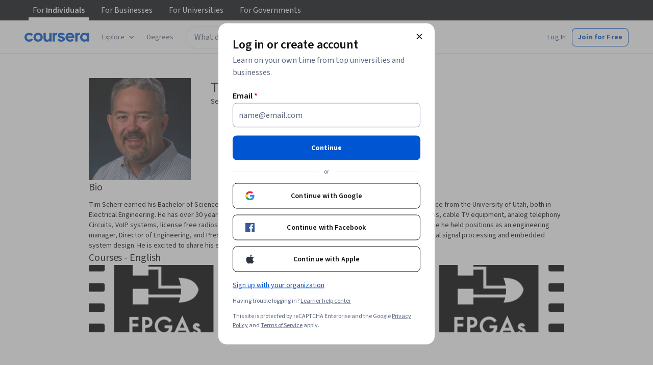

--- FILE ---
content_type: application/javascript
request_url: https://d3njjcbhbojbot.cloudfront.net/webapps/r2-builds/br/partners-graphql/7.2e412351c481e09bcb7a.js
body_size: 10332
content:
(window.webpackJsonp=window.webpackJsonp||[]).push([[7],{"1dWI":function(module,exports,e){"use strict";var t=this&&this.__importDefault||function(e){return e&&e.__esModule?e:{default:e}};Object.defineProperty(exports,"__esModule",{value:!0});const r=t(e("GKsG")),n=t(e("iGw1")),o=t(e("gFm5"));exports.default=function(e){const t=r.default(e.email.toLowerCase()),a=o.default(t);if(!a)return;const{domains:s,domainThreshold:i,distanceFunction:d,secondLevelDomains:l,topLevelDomains:c}=e;if(l&&c&&-1!==l.indexOf(a.secondLevelDomain)&&-1!==c.indexOf(a.topLevelDomain))return;let u=n.default({domain:a.domain,domains:s,distanceFunction:d,threshold:i});if(u)return u==a.domain?void 0:{address:a.address,domain:u,full:a.address+"@"+u};const f=n.default({domain:a.secondLevelDomain,domains:l,distanceFunction:d,threshold:e.secondLevelThreshold}),p=n.default({domain:a.topLevelDomain,domains:c,distanceFunction:d,threshold:e.topLevelThreshold});if(a.domain){u=a.domain;let e=!1;if(f&&f!=a.secondLevelDomain&&(u=u.replace(a.secondLevelDomain,f),e=!0),p&&p!=a.topLevelDomain&&""!==a.secondLevelDomain&&(u=u.replace(new RegExp(a.topLevelDomain+"$"),p),e=!0),e)return{address:a.address,domain:u,full:a.address+"@"+u}}}},"2iAW":function(module,e,t){"use strict";var r=t("E+oP"),n=t.n(r),o=(t("UB5X"),/^[a-zA-Z0-9!#$%&'*+\/=?\^_`{|}~\-]+(?:\.[a-zA-Z0-9!#$%&'*+\/=?\^_`{|}~\-]+)*@(?:[a-zA-Z0-9](?:[a-zA-Z0-9\-]*[a-zA-Z0-9])?\.)+[a-zA-Z0-9](?:[a-zA-Z0-9\-]*[a-zA-Z0-9])?$/);function runValidations(e,t){var r=this,n=!1;return t.length>0&&t.some((function(t){return n=t.apply(r,[e])})),n}t.d(e,"c",(function(){return runValidations})),t.d(e,"b",(function(){return validation_required})),t.d(e,"a",(function(){return validation_email}));var validation_required=function(e){var t=arguments.length>1&&void 0!==arguments[1]?arguments[1]:"This is a required field.";return!!n()(e)&&t},validation_email=function(e){var t=arguments.length>1&&void 0!==arguments[1]?arguments[1]:"Please enter a valid email address.";return!n()(e)&&!e.match(o)&&t}},"4O/9":function(module,exports,e){var t=e("Sxd8"),r="Expected a function";module.exports=function(e,n){var o;if("function"!=typeof n)throw new TypeError(r);return e=t(e),function(){return--e>0&&(o=n.apply(this,arguments)),e<=1&&(n=void 0),o}}},"6crI":function(module,e,t){"use strict";var r=t("q1tI"),n=Object.prototype.hasOwnProperty;function find(e,t,r){for(r of e.keys())if(dequal(r,t))return r}function dequal(e,t){var r,o,a;if(e===t)return!0;if(e&&t&&(r=e.constructor)===t.constructor){if(r===Date)return e.getTime()===t.getTime();if(r===RegExp)return e.toString()===t.toString();if(r===Array){if((o=e.length)===t.length)for(;o--&&dequal(e[o],t[o]););return-1===o}if(r===Set){if(e.size!==t.size)return!1;for(o of e){if((a=o)&&"object"==typeof a&&!(a=find(t,a)))return!1;if(!t.has(a))return!1}return!0}if(r===Map){if(e.size!==t.size)return!1;for(o of e){if((a=o[0])&&"object"==typeof a&&!(a=find(t,a)))return!1;if(!dequal(o[1],t.get(a)))return!1}return!0}if(r===ArrayBuffer)e=new Uint8Array(e),t=new Uint8Array(t);else if(r===DataView){if((o=e.byteLength)===t.byteLength)for(;o--&&e.getInt8(o)===t.getInt8(o););return-1===o}if(ArrayBuffer.isView(e)){if((o=e.byteLength)===t.byteLength)for(;o--&&e[o]===t[o];);return-1===o}if(!r||"object"==typeof e){for(r in o=0,e){if(n.call(e,r)&&++o&&!n.call(t,r))return!1;if(!(r in t&&dequal(e[r],t[r])))return!1}return Object.keys(t).length===o}}return e!=e&&t!=t}function useDeepCompareMemoize(e){var t=r.useRef(e),n=r.useRef(0);return dequal(e,t.current)||(t.current=e,n.current+=1),r.useMemo((function(){return t.current}),[n.current])}function useDeepCompareEffect(e,t){return r.useEffect(e,useDeepCompareMemoize(t))}t.d(e,"a",(function(){return useDeepCompareEffect}))},"6jfR":function(module,exports,e){"use strict";var t=this&&this.__importDefault||function(e){return e&&e.__esModule?e:{default:e}};Object.defineProperty(exports,"__esModule",{value:!0}),exports.POPULAR_TLDS=exports.POPULAR_DOMAINS=exports.run=void 0;const r=t(e("FjFL"));exports.run=r.default;const n=e("qbGs");Object.defineProperty(exports,"POPULAR_DOMAINS",{enumerable:!0,get:function(){return n.POPULAR_DOMAINS}}),Object.defineProperty(exports,"POPULAR_TLDS",{enumerable:!0,get:function(){return n.POPULAR_TLDS}});const o={run:r.default,POPULAR_DOMAINS:n.POPULAR_DOMAINS,POPULAR_TLDS:n.POPULAR_TLDS};exports.default=o},"9VAq":function(module,e,t){"use strict";var r=t("q1tI"),n=t("MnCE"),o=t("oyNZ"),a=["title"];function _extends(){return(_extends=Object.assign?Object.assign.bind():function(e){for(var t=1;t<arguments.length;t++){var r=arguments[t];for(var n in r)({}).hasOwnProperty.call(r,n)&&(e[n]=r[n])}return e}).apply(null,arguments)}var SvgCircleWarningOutline=function(e){var t=e.title,n=void 0===t?"Outlined Circle Warning":t,s=function(e,t){if(null==e)return{};var r,n,o=function(e,t){if(null==e)return{};var r={};for(var n in e)if({}.hasOwnProperty.call(e,n)){if(-1!==t.indexOf(n))continue;r[n]=e[n]}return r}(e,t);if(Object.getOwnPropertySymbols){var a=Object.getOwnPropertySymbols(e);for(n=0;n<a.length;n++)r=a[n],-1===t.indexOf(r)&&{}.propertyIsEnumerable.call(e,r)&&(o[r]=e[r])}return o}(e,a);return(r.createElement(o.a,_extends({title:n},s,{viewBox:"0 0 48 48"}),r.createElement("path",{d:"M24,46 C11.869,46 2,36.131 2,24 C2,11.869 11.869,2 24,2 C36.131,2 46,11.869 46,24 C46,36.131 36.131,46 24,46 M24,0 C10.767,0 0,10.767 0,24 C0,37.233 10.767,48 24,48 C37.233,48 48,37.233 48,24 C48,10.767 37.233,0 24,0"}),r.createElement("path",{d:"M24,31 C25.105,31 26,31.896 26,33 C26,34.104 25.105,35 24,35 C22.895,35 22,34.104 22,33 C22,31.896 22.895,31 24,31 Z M25.5,14 L25,28 L23,28 L22.5,14 L25.5,14 Z"})))};(SvgCircleWarningOutline=Object(n.f)(SvgCircleWarningOutline)).displayName="SvgCircleWarningOutline",e.a=SvgCircleWarningOutline},FjFL:function(module,exports,e){"use strict";var t=this&&this.__importDefault||function(e){return e&&e.__esModule?e:{default:e}};Object.defineProperty(exports,"__esModule",{value:!0});const r=t(e("v40O")),n=t(e("1dWI")),o=t(e("JnRR"));exports.default=function(e){const t=o.default(e);r.default(t||{});const a=n.default(t);return!a&&e.empty&&e.empty(),a&&e.suggested&&e.suggested(a),a}},G0Xo:function(module,e,t){"use strict";var r=t("q1tI"),n=t("MnCE"),o=t("oyNZ"),a=["title"];function _extends(){return(_extends=Object.assign?Object.assign.bind():function(e){for(var t=1;t<arguments.length;t++){var r=arguments[t];for(var n in r)({}).hasOwnProperty.call(r,n)&&(e[n]=r[n])}return e}).apply(null,arguments)}var SvgApple=function(e){var t=e.title,n=void 0===t?"Apple":t,s=function(e,t){if(null==e)return{};var r,n,o=function(e,t){if(null==e)return{};var r={};for(var n in e)if({}.hasOwnProperty.call(e,n)){if(-1!==t.indexOf(n))continue;r[n]=e[n]}return r}(e,t);if(Object.getOwnPropertySymbols){var a=Object.getOwnPropertySymbols(e);for(n=0;n<a.length;n++)r=a[n],-1===t.indexOf(r)&&{}.propertyIsEnumerable.call(e,r)&&(o[r]=e[r])}return o}(e,a);return(r.createElement(o.a,_extends({title:n},s,{viewBox:"0 0 1000 1187.198"}),r.createElement("path",{d:"M979.042 925.188c-17.954 41.477-39.206 79.657-63.828 114.759-33.563 47.853-61.044 80.976-82.222 99.37-32.83 30.192-68.006 45.654-105.672 46.533-27.041 0-59.652-7.694-97.611-23.303-38.085-15.536-73.084-23.23-105.086-23.23-33.563 0-69.56 7.694-108.061 23.23-38.561 15.609-69.625 23.743-93.376 24.55-36.12 1.538-72.123-14.364-108.06-47.78-22.938-20.006-51.627-54.302-85.997-102.888-36.875-51.883-67.191-112.047-90.942-180.639C12.751 781.703 0 709.96 0 640.504c0-79.562 17.192-148.183 51.627-205.687 27.063-46.19 63.066-82.625 108.127-109.373 45.06-26.748 93.749-40.378 146.182-41.25 28.69 0 66.312 8.874 113.066 26.315 46.622 17.5 76.557 26.374 89.682 26.374 9.812 0 43.068-10.376 99.443-31.064 53.313-19.185 98.307-27.129 135.168-24 99.883 8.062 174.923 47.436 224.828 118.372-89.33 54.126-133.52 129.936-132.64 227.188.806 75.751 28.287 138.788 82.295 188.84 24.476 23.23 51.81 41.183 82.222 53.934-6.595 19.127-13.557 37.447-20.958 55.035zM749.964 23.75c0 59.374-21.692 114.81-64.928 166.122-52.176 61-115.286 96.248-183.724 90.686a184.836 184.836 0 01-1.378-22.497c0-56.999 24.813-117.998 68.878-167.874 21.999-25.253 49.978-46.25 83.907-63 33.856-16.5 65.88-25.625 95.999-27.187.88 7.937 1.246 15.875 1.246 23.75z"})))};(SvgApple=Object(n.f)(SvgApple)).displayName="SvgApple",e.a=SvgApple},GKsG:function(module,exports,e){"use strict";Object.defineProperty(exports,"__esModule",{value:!0}),exports.default=function(e){return encodeURI(e).replace(/%20/g," ").replace(/%25/g,"%").replace(/%5E/g,"^").replace(/%60/g,"`").replace(/%7B/g,"{").replace(/%7C/g,"|").replace(/%7D/g,"}")}},HZII:function(module,exports,e){var t=e("4O/9");module.exports=function(e){return t(2,e)}},JU9I:function(module,e,t){"use strict";var r=t("q1tI"),n=t("MnCE"),o=t("oyNZ"),a=["title"];function _extends(){return(_extends=Object.assign?Object.assign.bind():function(e){for(var t=1;t<arguments.length;t++){var r=arguments[t];for(var n in r)({}).hasOwnProperty.call(r,n)&&(e[n]=r[n])}return e}).apply(null,arguments)}var SvgFacebook=function(e){var t=e.title,n=void 0===t?"Facebook":t,s=function(e,t){if(null==e)return{};var r,n,o=function(e,t){if(null==e)return{};var r={};for(var n in e)if({}.hasOwnProperty.call(e,n)){if(-1!==t.indexOf(n))continue;r[n]=e[n]}return r}(e,t);if(Object.getOwnPropertySymbols){var a=Object.getOwnPropertySymbols(e);for(n=0;n<a.length;n++)r=a[n],-1===t.indexOf(r)&&{}.propertyIsEnumerable.call(e,r)&&(o[r]=e[r])}return o}(e,a);return(r.createElement(o.a,_extends({title:n},s,{viewBox:"0 0 24 24"}),r.createElement("path",{d:"M22.675 0h-21.35c-.732 0-1.325.593-1.325 1.325v21.351c0 .731.593 1.324 1.325 1.324h11.495v-9.294h-3.128v-3.622h3.128v-2.671c0-3.1 1.893-4.788 4.659-4.788 1.325 0 2.463.099 2.795.143v3.24l-1.918.001c-1.504 0-1.795.715-1.795 1.763v2.313h3.587l-.467 3.622h-3.12v9.293h6.116c.73 0 1.323-.593 1.323-1.325v-21.35c0-.732-.593-1.325-1.325-1.325z"})))};(SvgFacebook=Object(n.f)(SvgFacebook)).displayName="SvgFacebook",e.a=SvgFacebook},JnRR:function(module,exports,e){"use strict";Object.defineProperty(exports,"__esModule",{value:!0});const t=e("qbGs");exports.default=function(e){return{email:e.email,domains:e.domains||t.DEFAULT_CONFIG.domains,topLevelDomains:e.topLevelDomains||t.DEFAULT_CONFIG.topLevelDomains,secondLevelDomains:e.secondLevelDomains||t.DEFAULT_CONFIG.secondLevelDomains,distanceFunction:e.distanceFunction||t.DEFAULT_CONFIG.distanceFunction,domainThreshold:e.domainThreshold||t.DEFAULT_CONFIG.domainThreshold,secondLevelThreshold:e.secondLevelThreshold||t.DEFAULT_CONFIG.secondLevelThreshold,topLevelThreshold:e.topLevelThreshold||t.DEFAULT_CONFIG.topLevelThreshold,suggested:e.suggested||void 0,empty:e.suggested||void 0}}},OWxt:function(module,e,t){"use strict";var r=t("acd4"),n=t("/5n7"),o=t("wLNJ"),a=t("q1tI"),s=t.n(a),i=t("iuhU"),d=t("kRN+"),l=t("pMMM"),c=t("oDcD"),u=t("8ggn"),f=t("6tXx"),p=t("6SGe"),h=t("64Kq"),v=t("tn4l"),b=t("8nPs"),w=t("OhL7"),m=t("cnkd"),g=t("SrjX");var y=Object(m.a)("password-field",["root","focused","label","formValidationStatus","formSupportText","validationIcon","valid","invalid","readOnly","disabled"]),O=Object(w.c)(".",y.root,"{margin-top:var(--cds-spacing-100);&:only-child{margin-top:0;}input::placeholder,input:hover::placeholder{color:var(--cds-color-neutral-primary-weak);}}.",y.label,"{margin:0;}.",y.formValidationStatus,"{margin-top:var(--cds-spacing-100);&+.",y.root,"{margin-top:var(--cds-spacing-50);}}.",y.formSupportText,"{margin:var(--cds-spacing-50) 0 0;}&.",y.valid,",&.",y.invalid,"{.",y.validationIcon,"{padding-left:0;padding-right:var(--cds-spacing-50);}}&.",y.valid,"{.",y.root,"{&.",y.focused,"{.",y.validationIcon,"{color:var(--cds-color-feedback-success-hover);}}&:hover{background:var(--cds-color-feedback-background-success-weak);.",y.validationIcon,"{color:var(--cds-color-feedback-success-hover);}}}}&.",y.invalid,"{.",y.root,"{&.",y.focused,"{.",y.validationIcon,"{color:var(--cds-color-feedback-error-hover);}}&:hover{background:var(--cds-color-feedback-background-error-weak);.",y.validationIcon,"{color:var(--cds-color-feedback-error-hover);}}}}&.",y.readOnly,"{.",y.root,"{background:var(--cds-color-neutral-background-primary-weak);}}"),P={name:"m77wrh",styles:"padding-left:0;margin-left:var(--cds-spacing-50);padding-right:6px"},j=Object(w.c)("height:36px;width:36px;box-shadow:inset 0 0 0 1px var(--iconButton-boxShadowColor);background-color:var(--iconButton-background);color:var(--iconButton-color);--iconButton-boxShadowColor:transparent;--iconButton-background:unset;--iconButton-color:var(--cds-color-neutral-primary);&:hover,&.",g.a.focusVisible,"{--iconButton-color:var(--cds-color-interactive-primary-hover);}&.",g.a.focusVisible,"{--iconButton-background:var(\n      --cds-color-interactive-background-primary-hover-weak\n    );}&:active{--iconButton-background:var(\n      --cds-color-interactive-background-primary-pressed-weak\n    );--iconButton-color:var(--cds-color-interactive-primary-pressed);}&.",y.disabled,"{--iconButton-color:var(--cds-color-neutral-disabled-strong);}"),I=O,S=t("7dCO"),A=t("Gok7"),L=t("hvQS"),k=t("JYd8"),D=Object(k.a)("EyeHiddenIcon",{ltr:{large:function(e){return s.a.createElement(s.a.Fragment,null,s.a.createElement("path",{d:"M12.48 7.52c.29.293.527.643.707 1.053.181.41.285.837.313 1.281a.716.716 0 01-.223.531.728.728 0 01-.527.22.754.754 0 01-.546-.22.713.713 0 01-.225-.53 1.666 1.666 0 00-.094-.772 1.808 1.808 0 00-.385-.614 1.542 1.542 0 00-.594-.386c-.229-.083-.482-.11-.76-.083a.717.717 0 01-.532-.223.728.728 0 01-.218-.527c0-.208.073-.385.218-.531a.723.723 0 01.532-.219c.444.028.868.128 1.27.302a3.38 3.38 0 011.063.719zM10 5.5c-.232 0-.457.007-.677.022-.22.014-.439.041-.658.08a.924.924 0 01-.592-.112.729.729 0 01-.365-.459.72.72 0 01.073-.573.619.619 0 01.464-.317c.295-.052.587-.089.877-.11.29-.02.582-.031.878-.031 1.861 0 3.573.476 5.135 1.427 1.563.951 2.748 2.261 3.555 3.93.054.11.091.216.112.32a1.647 1.647 0 010 .646c-.02.104-.052.212-.094.323a7.567 7.567 0 01-.914 1.477c-.363.46-.76.89-1.19 1.294a.704.704 0 01-1.042-.087.725.725 0 01-.177-.552c.021-.2.108-.375.26-.528.362-.32.684-.667.967-1.042.283-.375.53-.777.742-1.208a7.692 7.692 0 00-3.01-3.302A8.266 8.266 0 0010 5.5zM10 16a9.216 9.216 0 01-5.02-1.448 10.361 10.361 0 01-3.607-3.848.939.939 0 01-.133-.34 2.1 2.1 0 010-.729.961.961 0 01.135-.343c.32-.625.693-1.209 1.12-1.75a9.42 9.42 0 011.463-1.48L2.396 4.5a.718.718 0 01-.23-.52c0-.195.077-.369.23-.522a.729.729 0 011.062 0l13.084 13.084c.152.152.229.326.229.52a.718.718 0 01-.23.521.73.73 0 01-1.062 0l-2.187-2.166A9.547 9.547 0 0110 16zM5.02 7.146c-.485.389-.937.816-1.353 1.281-.417.465-.757.99-1.021 1.573a7.692 7.692 0 003.01 3.302A8.266 8.266 0 0010 14.5a7.64 7.64 0 001.065-.073c.345-.048.692-.114 1.04-.198l-.938-.937c-.195.07-.39.121-.584.156A3.315 3.315 0 0110 13.5c-.972 0-1.799-.34-2.48-1.02-.68-.681-1.02-1.508-1.02-2.48 0-.194.024-.389.073-.583.048-.195.094-.39.135-.584L5.021 7.146z",fill:"currentColor"}))}}},!1),x=Object(k.a)("EyeIcon",{ltr:{large:function(e){return s.a.createElement(s.a.Fragment,null,s.a.createElement("path",{d:"M10 13.5c.972 0 1.799-.34 2.48-1.02.68-.681 1.02-1.508 1.02-2.48s-.34-1.799-1.02-2.48C11.798 6.84 10.971 6.5 10 6.5s-1.799.34-2.48 1.02C6.84 8.202 6.5 9.029 6.5 10s.34 1.799 1.02 2.48c.681.68 1.508 1.02 2.48 1.02zm0-1.5a1.929 1.929 0 01-1.417-.583A1.929 1.929 0 018 10c0-.556.195-1.028.583-1.417A1.929 1.929 0 0110 8c.556 0 1.028.194 1.417.583.389.39.583.861.583 1.417s-.194 1.028-.583 1.417A1.928 1.928 0 0110 12zm0 4a9.078 9.078 0 01-4.98-1.448 10.637 10.637 0 01-3.603-3.823 1.13 1.13 0 01-.146-.35 1.682 1.682 0 010-.754c.028-.125.076-.243.146-.354A10.636 10.636 0 015.02 5.448 9.078 9.078 0 0110 4c1.805 0 3.464.483 4.978 1.448a10.636 10.636 0 013.604 3.823c.07.11.119.227.146.35a1.68 1.68 0 010 .754 1.121 1.121 0 01-.146.354 10.637 10.637 0 01-3.604 3.823A9.077 9.077 0 0110 16zm0-1.5a8.123 8.123 0 004.313-1.208A8.085 8.085 0 0017.354 10a8.085 8.085 0 00-3.041-3.292A8.123 8.123 0 0010 5.5a8.123 8.123 0 00-4.312 1.208A8.085 8.085 0 002.646 10a8.085 8.085 0 003.042 3.292A8.123 8.123 0 0010 14.5z",fill:"currentColor"}))}}},!1),z=t("7SZd"),E={hidePassword:"Hide password",showPassword:"Show password",passwordIsHidden:"Your password is hidden",passwordIsShown:"Your password is shown"},C={hidePassword:"隐藏密码",showPassword:"显示密码",passwordIsHidden:"您的密码已隐藏",passwordIsShown:"您的密码已显示"},M={ar:{hidePassword:"إخفاء كلمة المرور",showPassword:"إظهار كلمة المرور",passwordIsHidden:"كلمة مرورك مخفية",passwordIsShown:"كلمة مرورك ظاهرة"},az:{hidePassword:"Şifrəni gizlət",showPassword:"Şifrəni göstər",passwordIsHidden:"Şifrəniz gizlidir",passwordIsShown:"Şifrə göstərilir"},de:{hidePassword:"Passwort ausblenden",showPassword:"Passwort anzeigen",passwordIsHidden:"Ihr Passwort ist ausgeblendet",passwordIsShown:"Ihr Passwort ist eingeblendet"},el:{hidePassword:"Απόκρυψη κωδικού πρόσβασης",showPassword:"Προβολή κωδικού πρόσβασης",passwordIsHidden:"Ο κωδικός πρόσβασής σας είναι κρυφός",passwordIsShown:"Ο κωδικός πρόσβασής σας εμφανίζεται"},en:E,"en-US":E,es:{hidePassword:"Ocultar contraseña",showPassword:"Mostrar contraseña",passwordIsHidden:"Tu contraseña está oculta",passwordIsShown:"Tu contraseña se muestra"},"fa-af":{hidePassword:"رمز پنهان کنید",showPassword:"رمز نشان دهید",passwordIsHidden:"رمزعبور شما پنهان است",passwordIsShown:"رمز شما نشان داده میشود"},fr:{hidePassword:"Masquer le mot de passe",showPassword:"Afficher le mot de passe",passwordIsHidden:"Votre mot de passe est masqué",passwordIsShown:"Votre mot de passe est affiché"},hi:{hidePassword:"पासवर्ड छिपाएँ",showPassword:"पासवर्ड दिखाएँ",passwordIsHidden:"आपका पासवर्ड छिपा हुआ है",passwordIsShown:"आपका पासवर्ड दिख रहा है"},hu:{hidePassword:"Jelszó elrejtése",showPassword:"Jelszó megjelenítése",passwordIsHidden:"A jelszavát elrejtettük",passwordIsShown:"A jelszavát megjelenítettük"},id:{hidePassword:"Sembunyikan kata sandi",showPassword:"Tampilkan kata sandi",passwordIsHidden:"Sandi Anda disembunyikan",passwordIsShown:"Sandi Anda ditampilkan"},it:{hidePassword:"Nascondi password",showPassword:"Mostra password",passwordIsHidden:"Password nascosta",passwordIsShown:"Password visualizzata"},ja:{hidePassword:"パスワードを非表示にする",showPassword:"パスワードを表示する",passwordIsHidden:"パスワードが非表示になっています",passwordIsShown:"パスワードが表示されております"},kk:{hidePassword:"Құпиясөзді жасыру",showPassword:"Құпиясөзді көрсету",passwordIsHidden:"Құпия сөзіңіз жасырылған",passwordIsShown:"Құпия сөзіңіз көрсетіледі"},ko:{hidePassword:"암호 숨기기",showPassword:"암호 표시",passwordIsHidden:"암호 숨김",passwordIsShown:"암호 표시됨"},nl:{hidePassword:"Wachtwoord verbergen",showPassword:"Wachtwoord tonen",passwordIsHidden:"Je wachtwoord is verborgen",passwordIsShown:"Je wachtwoord wordt getoond"},pl:{hidePassword:"Ukryj hasło",showPassword:"Pokaż hasło",passwordIsHidden:"Twoje hasło jest ukryte",passwordIsShown:"Twoje hasło jest wyświetlane"},ps:{hidePassword:"پټ نوم پټ کړئ",showPassword:"پټ نوم ښکاره کړئ",passwordIsHidden:"ستاسو پټنوم پټ دی",passwordIsShown:"ستاسو پټنوم ښودل شوی"},pt:{hidePassword:"Ocultar senha",showPassword:"Exibir senha",passwordIsHidden:"Sua senha está oculta",passwordIsShown:"Sua senha está visível"},ru:{hidePassword:"Скрыть пароль",showPassword:"Показать пароль",passwordIsHidden:"Ваш пароль скрыт",passwordIsShown:"Ваш пароль отображен"},sv:{hidePassword:"Dölj lösenord",showPassword:"Visa lösenord",passwordIsHidden:"Ditt lösenord är dolt",passwordIsShown:"Ditt lösenord visas"},th:{hidePassword:"ซ่อนรหัสผ่าน",showPassword:"แสดงรหัสผ่าน",passwordIsHidden:"รหัสผ่านของคุณถูกซ่อนอยู่",passwordIsShown:"รหัสผ่านของคุณแสดงขึ้น"},tr:{hidePassword:"Parolayı Gizle",showPassword:"Parolayı Göster",passwordIsHidden:"Şifreniz gizli",passwordIsShown:"Şifreniz gösteriliyor"},uk:{hidePassword:"Приховати пароль",showPassword:"Показати пароль",passwordIsHidden:"Ваш пароль приховано",passwordIsShown:"Ваш пароль показано"},uz:{hidePassword:"Parolni yashirish",showPassword:"Parolni koʻrsatish",passwordIsHidden:"Parolingiz yashirilgan",passwordIsShown:"Parolingiz koʻrsatilgan"},vi:{hidePassword:"Ẩn mật khẩu",showPassword:"Hiển thị mật khẩu",passwordIsHidden:"Mật khẩu của bạn bị ẩn",passwordIsShown:"Mật khẩu của bạn được hiển thị"},"zh-tw":C,"zh-hk":C,"zh-mo":C,zh:{hidePassword:"隐藏密码",showPassword:"显示密码",passwordIsHidden:"您的密码已隐藏",passwordIsShown:"您的密码已显示"}},T=["visible","setVisibility","disabled"],VisibilityToggle_esm=function(e){var t,r=e.visible,a=e.setVisibility,s=e.disabled,d=Object(n.c)(e,T),l=Object(S.a)(M);return Object(o.c)(z.a,Object.assign({disableTypography:!0,css:P,position:"end"},{children:[Object(o.b)(A.a,Object.assign({"aria-live":"polite"},{children:r?l.format("passwordIsShown"):l.format("passwordIsHidden")}),void 0),Object(o.b)(L.a,Object.assign({className:Object(i.a)((t={},t[y.disabled]=s,t)),disabled:s},d,{"aria-label":r?l.format("hidePassword"):l.format("showPassword"),css:j,onClick:function(){a(!r)}},{children:r?Object(o.b)(D,{size:"medium"},void 0):Object(o.b)(x,{size:"medium"},void 0)}),void 0)]}),void 0)},N=["autoComplete","className","label","renderLabel","inputRef","id","supportText","validationLabel","validationStatus","readOnly","fullWidth","disabled","invert","optional","onChange","inputProps","necessityIndicator","aria-label","aria-labelledby"],H=s.a.forwardRef((function(e,t){var s,w=e.autoComplete,m=void 0===w?"off":w,g=e.className,O=e.label,P=e.renderLabel,j=e.inputRef,S=e.id,A=e.supportText,L=e.validationLabel,k=e.validationStatus,D=e.readOnly,x=e.fullWidth,z=e.disabled,E=e.invert,C=e.optional,M=e.onChange,T=e.inputProps,H=e.necessityIndicator,F=e["aria-label"],R=e["aria-labelledby"],U=Object(n.c)(e,N),q=Object(a.useState)(!1),G=q[0],B=q[1],V=Object(r.a)(S),Z=A?V+"-support-text":void 0,W=k&&L?V+"-validation-label":void 0;return Object(o.c)(v.a,Object.assign({ref:t,className:Object(i.a)((s={},s[y.readOnly]=D,s[y.valid]="success"===k,s[y.invalid]="error"===k,s),g),css:I,disabled:z,fullWidth:x,id:V,invert:E,optional:C,supportText:A,validationStatus:k},{children:[(O||P)&&Object(o.b)(h.a,Object.assign({className:y.label,necessityIndicator:!H&&C?"text":H,renderLabel:P},{children:O}),void 0),A&&Object(o.b)(p.a,Object.assign({className:y.formSupportText},{children:A}),void 0),k&&L&&Object(o.b)(c.a,{hideIcon:!0,className:y.formValidationStatus,label:L},void 0),Object(o.b)(f.a,Object.assign({},U,{autoComplete:m,classes:{root:y.root,focused:y.focused},fullWidth:x,inputProps:Object(n.b)({"aria-label":F||O,"aria-labelledby":R,"aria-describedby":Object(u.a)(W,Z)},T),inputRef:j,readOnly:D,suffix:Object(o.c)(o.a,{children:["success"===k&&Object(o.b)(b.a,Object.assign({"aria-hidden":!0,className:y.validationIcon,"data-testid":"success-suffix",position:"end",validationStatus:"success",verticallyAligned:"center"},{children:Object(o.b)(d.a,{size:"medium"},void 0)}),void 0),"error"===k&&Object(o.b)(b.a,Object.assign({"aria-hidden":!0,className:y.validationIcon,"data-testid":"error-suffix",position:"end",validationStatus:"error",verticallyAligned:"center"},{children:Object(o.b)(l.a,{size:"medium"},void 0)}),void 0),Object(o.b)(VisibilityToggle_esm,{"aria-controls":V,disabled:z,setVisibility:B,visible:G},void 0)]},void 0),type:G?"text":"password",onChange:M}),void 0)]}),void 0)}));e.a=H},UB5X:function(module,exports,e){var t=e("NykK"),r=e("ExA7"),n="[object Number]";module.exports=function(e){return"number"==typeof e||r(e)&&t(e)==n}},WS1A:function(module,exports,e){"use strict";Object.defineProperty(exports,"__esModule",{value:!0}),exports.default=function(e,t){if(!e)throw new Error(t)}},X9Hz:function(module,exports,e){"use strict";Object.defineProperty(exports,"__esModule",{value:!0});const t=/\s/;exports.default=function(e){return e.trim?e.trim():function(e){if(e.trimRight)return e.trimRight();let r=e.length;for(;t.test(e.charAt(--r)););return e.slice(0,r+1)}(function(e){return e.trimLeft?e.trimLeft():e.replace(/^\s\s*/,"")}(e))}},fuoq:function(module,e,t){"use strict";var r=t("q1tI"),n=t("MnCE"),o=t("oyNZ"),a=["title"];function _extends(){return(_extends=Object.assign?Object.assign.bind():function(e){for(var t=1;t<arguments.length;t++){var r=arguments[t];for(var n in r)({}).hasOwnProperty.call(r,n)&&(e[n]=r[n])}return e}).apply(null,arguments)}var SvgSuccess=function(e){var t=e.title,n=void 0===t?"Success":t,s=function(e,t){if(null==e)return{};var r,n,o=function(e,t){if(null==e)return{};var r={};for(var n in e)if({}.hasOwnProperty.call(e,n)){if(-1!==t.indexOf(n))continue;r[n]=e[n]}return r}(e,t);if(Object.getOwnPropertySymbols){var a=Object.getOwnPropertySymbols(e);for(n=0;n<a.length;n++)r=a[n],-1===t.indexOf(r)&&{}.propertyIsEnumerable.call(e,r)&&(o[r]=e[r])}return o}(e,a);return(r.createElement(o.a,_extends({title:n},s,{viewBox:"0 0 48 48"}),r.createElement("path",{d:"M24,46 C11.869,46 2,36.131 2,24 C2,11.869 11.869,2 24,2 C36.131,2 46,11.869 46,24 C46,36.131 36.131,46 24,46 M24,0 C10.767,0 0,10.767 0,24 C0,37.233 10.767,48 24,48 C37.233,48 48,37.233 48,24 C48,10.767 37.233,0 24,0"}),r.createElement("polygon",{points:"23.1802 31.0781 14.8312 22.7281 13.4172 24.1421 23.6092 34.3341 34.9902 14.6341 33.2582 13.6341"})))};(SvgSuccess=Object(n.f)(SvgSuccess)).displayName="SvgSuccess",e.a=SvgSuccess},gFm5:function(module,exports,e){"use strict";var t=this&&this.__importDefault||function(e){return e&&e.__esModule?e:{default:e}};Object.defineProperty(exports,"__esModule",{value:!0});const r=t(e("X9Hz")),n=2;exports.default=function(e){const t=r.default(e).split("@");if(t.length<n)return!1;for(let e=0;e<t.length;e++)if(""===t[e])return!1;let o="",a="";const s=t.pop(),i=s.split(".");if(0===i.length)return!1;if(1==i.length)a=i[0];else{o=i[0];for(let e=1;e<i.length;e++)a+=i[e]+".";a=a.substring(0,a.length-1)}return{topLevelDomain:a,secondLevelDomain:o,domain:s,address:t.join("@")}}},iGw1:function(module,exports,e){"use strict";Object.defineProperty(exports,"__esModule",{value:!0}),exports.default=function(e){const{domain:t,domains:r,distanceFunction:n,threshold:o}=e;let a,s=1/0,i=null;if(t&&r){for(let e=0;e<r.length;e++){if(t===r[e])return t;a=n(t,r[e]),a<s&&(s=a,i=r[e])}return s<=o&&null!==i?i:void 0}}},"k/KH":function(module,exports,e){"use strict";Object.defineProperty(exports,"__esModule",{value:!0}),exports.default=function(e,t){if(null==e||0===e.length)return null==t||0===t.length?0:t.length;if(null==t||0===t.length)return e.length;let r=0,n=0,o=0,a=0;for(;r+n<e.length&&r+o<t.length;){if(e.charAt(r+n)==t.charAt(r+o))a++;else{n=0,o=0;for(let a=0;a<5;a++){if(r+a<e.length&&e.charAt(r+a)==t.charAt(r)){n=a;break}if(r+a<t.length&&e.charAt(r)==t.charAt(r+a)){o=a;break}}}r++}return(e.length+t.length)/2-a}},pNJH:function(module,e,t){"use strict";var r=t("q1tI"),n=t("17x9"),o=t.n(n),a=t("eJRr"),s=t("CsdX");function _typeof(e){return(_typeof="function"==typeof Symbol&&"symbol"==typeof Symbol.iterator?function(e){return typeof e}:function(e){return e&&"function"==typeof Symbol&&e.constructor===Symbol&&e!==Symbol.prototype?"symbol":typeof e})(e)}function _extends(){return(_extends=Object.assign?Object.assign.bind():function(e){for(var t=1;t<arguments.length;t++){var r=arguments[t];for(var n in r)({}).hasOwnProperty.call(r,n)&&(e[n]=r[n])}return e}).apply(null,arguments)}function ownKeys(e,t){var r=Object.keys(e);if(Object.getOwnPropertySymbols){var n=Object.getOwnPropertySymbols(e);t&&(n=n.filter((function(t){return Object.getOwnPropertyDescriptor(e,t).enumerable}))),r.push.apply(r,n)}return r}function _objectSpread(e){for(var t=1;t<arguments.length;t++){var r=null!=arguments[t]?arguments[t]:{};t%2?ownKeys(Object(r),!0).forEach((function(t){_defineProperty(e,t,r[t])})):Object.getOwnPropertyDescriptors?Object.defineProperties(e,Object.getOwnPropertyDescriptors(r)):ownKeys(Object(r)).forEach((function(t){Object.defineProperty(e,t,Object.getOwnPropertyDescriptor(r,t))}))}return e}function _defineProperty(e,t,r){return(t=function(e){var t=function(e,t){if("object"!=_typeof(e)||!e)return e;var r=e[Symbol.toPrimitive];if(void 0!==r){var n=r.call(e,t||"default");if("object"!=_typeof(n))return n;throw new TypeError("@@toPrimitive must return a primitive value.")}return("string"===t?String:Number)(e)}(e,"string");return"symbol"==_typeof(t)?t:t+""}(t))in e?Object.defineProperty(e,t,{value:r,enumerable:!0,configurable:!0,writable:!0}):e[t]=r,e}var i=a.StyleSheet.create({Divider:{margin:0,height:1,border:"none",backgroundColor:s.b.divider},bgThemeDark:{backgroundColor:s.b.dividerThemeDark},flex1:{flex:1},dividerWrapper:{width:"100%",display:"flex",justifyContent:"space-between",alignItems:"center"}}),Divider=function(e){var t=e.htmlAttributes,n=void 0===t?{}:t,o=e.isThemeDark,a=void 0!==o&&o,d=e.style,l=void 0===d?{}:d,c=e.inset,u=void 0===c?0:c,f=e.isDoubleInset,p=void 0!==f&&f,h=e.children,v=r.createElement("hr",_extends({},n,Object(s.d)(i.Divider,a&&i.bgThemeDark),{style:_objectSpread({marginLeft:u,marginRight:p&&u},l)}));return h?(v=r.createElement("hr",_extends({},n,Object(s.d)(i.Divider,a&&i.bgThemeDark,i.flex1),{style:_objectSpread({marginLeft:u},l)})),r.createElement("div",Object(s.d)("Divider",i.dividerWrapper),v,h,v)):v};Divider.defaultProps={htmlAttributes:{},style:{},inset:0,isThemeDark:!1,isDoubleInset:!1},Divider.propTypes={htmlAttributes:o.a.object,isThemeDark:o.a.bool,inset:o.a.number,isDoubleInset:o.a.bool,style:o.a.object,children:o.a.node},e.a=Divider},qbGs:function(module,exports,e){"use strict";var t=this&&this.__importDefault||function(e){return e&&e.__esModule?e:{default:e}};Object.defineProperty(exports,"__esModule",{value:!0}),exports.POPULAR_TLDS=exports.POPULAR_DOMAINS=exports.DEFAULT_CONFIG=void 0;const r=t(e("k/KH")),n=["msn.com","bellsouth.net","telus.net","comcast.net","optusnet.com.au","earthlink.net","qq.com","sky.com","icloud.com","sympatico.ca","googlemail.com","att.net","xtra.co.nz","web.de","cox.net","gmail.com","ymail.com","aim.com","rogers.com","verizon.net","rocketmail.com","optonline.net","sbcglobal.net","aol.com","aim.com","me.com","mailw.com","btinternet.com","charter.net","shaw.ca","hey.com","proton.me","pm.com","protonmail.com","zoho.com","yandex.com","titan.email"];exports.POPULAR_DOMAINS=n;const o=["com","com.au","com.tw","co","ca","co.nz","co.uk","de","fr","it","ru","org","edu","gov","jp","nl","kr","se","eu","ie","co.il","us","at","be","dk","hk","es","gr","ch","no","cz","net","net.au","info","biz","mil","co.jp","sg","hu","uk","sk","ar","cf","cl","cn","ga","gq","ir","ml","mx","nu","nz","ph","pl","ro","tk","tw","ua","vg","ws","xn","za","app","au","ai","biz","br","blog","cloud","club","cc","de","dev","digital","fi","finance","id","in","io","me","mobi","network","pw","so","xyz","software","to","tech"];exports.POPULAR_TLDS=o;const a={domainThreshold:2,domains:n,secondLevelThreshold:2,secondLevelDomains:["yahoo","hotmail","mail","live","outlook"],topLevelThreshold:2,topLevelDomains:o,distanceFunction:r.default};exports.DEFAULT_CONFIG=a},"sI+w":function(module,e,t){"use strict";var r=t("q1tI"),n=t("MnCE"),o=t("oyNZ"),a=["title"];function _extends(){return(_extends=Object.assign?Object.assign.bind():function(e){for(var t=1;t<arguments.length;t++){var r=arguments[t];for(var n in r)({}).hasOwnProperty.call(r,n)&&(e[n]=r[n])}return e}).apply(null,arguments)}var SvgGoogle=function(e){var t=e.title,n=void 0===t?"Google":t,s=function(e,t){if(null==e)return{};var r,n,o=function(e,t){if(null==e)return{};var r={};for(var n in e)if({}.hasOwnProperty.call(e,n)){if(-1!==t.indexOf(n))continue;r[n]=e[n]}return r}(e,t);if(Object.getOwnPropertySymbols){var a=Object.getOwnPropertySymbols(e);for(n=0;n<a.length;n++)r=a[n],-1===t.indexOf(r)&&{}.propertyIsEnumerable.call(e,r)&&(o[r]=e[r])}return o}(e,a);return(r.createElement(o.a,_extends({title:n},s,{viewBox:"0 0 24 24"}),r.createElement("g",{fill:"none",fillRule:"evenodd"},r.createElement("path",{d:"M23.52 12.273c0-.851-.076-1.67-.218-2.455H12v4.642h6.458a5.52 5.52 0 01-2.394 3.622v3.01h3.878c2.269-2.088 3.578-5.165 3.578-8.82z",fill:"var(--cds-color-blue-500, #4285F4)",fillRule:"nonzero"}),r.createElement("path",{d:"M12 24c3.24 0 5.956-1.075 7.942-2.907l-3.878-3.011c-1.075.72-2.45 1.145-4.064 1.145-3.125 0-5.77-2.11-6.715-4.947H1.276v3.11A11.995 11.995 0 0012 24z",fill:"var(--cds-color-green-500, #34A853)",fillRule:"nonzero"}),r.createElement("path",{d:"M5.285 14.28A7.213 7.213 0 014.91 12c0-.79.136-1.56.376-2.28V6.61H1.276A11.995 11.995 0 000 12c0 1.936.464 3.77 1.276 5.39l4.01-3.11z",fill:"var(--cds-color-yellow-200, #FBBC05)",fillRule:"nonzero"}),r.createElement("path",{d:"M12 4.773c1.762 0 3.344.605 4.587 1.794l3.442-3.442C17.951 1.19 15.235 0 12 0 7.31 0 3.25 2.69 1.276 6.61l4.01 3.11C6.228 6.884 8.874 4.773 12 4.773z",fill:"var(--cds-color-red-600, #EA4335)",fillRule:"nonzero"}),r.createElement("path",{d:"M0 0h24v24H0z"}))))};(SvgGoogle=Object(n.f)(SvgGoogle)).displayName="SvgGoogle",e.a=SvgGoogle},v40O:function(module,exports,e){"use strict";var t=this&&this.__importDefault||function(e){return e&&e.__esModule?e:{default:e}};Object.defineProperty(exports,"__esModule",{value:!0});const r=t(e("WS1A"));exports.default=function(e){r.default(Array.isArray(e.domains),"domains must be an array"),r.default(Array.isArray(e.topLevelDomains),"topLevelDomains must be an array"),r.default(Array.isArray(e.secondLevelDomains),"secondLevelDomains must be an array"),r.default("function"==typeof e.distanceFunction,"distanceFunction must be a function")}},wMVG:function(module,e,t){"use strict";var r=t("q1tI"),n=t("MnCE"),o=t("oyNZ"),a=["title"];function _extends(){return(_extends=Object.assign?Object.assign.bind():function(e){for(var t=1;t<arguments.length;t++){var r=arguments[t];for(var n in r)({}).hasOwnProperty.call(r,n)&&(e[n]=r[n])}return e}).apply(null,arguments)}var SvgArrowLeft=function(e){var t=e.title,n=void 0===t?"Arrow Left":t,s=function(e,t){if(null==e)return{};var r,n,o=function(e,t){if(null==e)return{};var r={};for(var n in e)if({}.hasOwnProperty.call(e,n)){if(-1!==t.indexOf(n))continue;r[n]=e[n]}return r}(e,t);if(Object.getOwnPropertySymbols){var a=Object.getOwnPropertySymbols(e);for(n=0;n<a.length;n++)r=a[n],-1===t.indexOf(r)&&{}.propertyIsEnumerable.call(e,r)&&(o[r]=e[r])}return o}(e,a);return(r.createElement(o.a,_extends({title:n},s,{viewBox:"0 0 48 48"}),r.createElement("g",{transform:"translate(4.000000, 4.000000)"},r.createElement("polygon",{points:"20 0 0 20 20 40 21.414 38.586 3.828 21 40 21 40 19 3.828 19 21.414 1.414"}))))};(SvgArrowLeft=Object(n.f)(SvgArrowLeft)).displayName="SvgArrowLeft",e.a=SvgArrowLeft}}]);
//# sourceMappingURL=7.2e412351c481e09bcb7a.js.map

--- FILE ---
content_type: application/javascript
request_url: https://d3njjcbhbojbot.cloudfront.net/webapps/r2-builds/br/partners-graphql/2.b86cce695a4b0dc34de3.js
body_size: 5559
content:
(window.webpackJsonp=window.webpackJsonp||[]).push([[2],{"59yq":function(module,i,t){"use strict";var n=t("acd4"),e=t("/5n7"),a=t("wLNJ"),c=t("q1tI"),r=t.n(c),s=t("hum/"),o=t("oDcD"),l=t("DCc3"),d=t("tn4l"),u=t("OhL7"),m=t("cnkd"),f=Object(m.a)("standaloneCheckbox",["validationLabel"]),b=Object(u.c)(".",f.validationLabel,"{max-width:100%;width:max-content;margin-bottom:var(--cds-spacing-50);}"),g=["id","className","optional","validationStatus","validationLabel","inputProps","defaultChecked","checked","onChange"],v=r.a.forwardRef((function(i,t){var c=i.id,r=i.className,u=i.optional,m=i.validationStatus,v=i.validationLabel,p=i.inputProps,h=i.defaultChecked,O=void 0!==h&&h,j=i.checked,w=i.onChange,y=Object(e.c)(i,g),k=Object(s.a)({default:O,controlled:j,name:"StandaloneCheckbox",state:"checked"}),x=k[0],A=k[1],I=Object(n.a)(c),N=I+"-validation",z=[N,null==p?void 0:p["aria-describedby"]].filter((function(i){return void 0!==i})).join(" "),C=m&&v?Object(e.b)({},p,{"aria-describedby":z}):p;return Object(a.c)(d.a,Object.assign({ref:t,className:r,css:b,id:I},{children:[m&&v&&Object(a.b)(o.a,{className:f.validationLabel,id:N,label:v,validationStatus:m},void 0),Object(a.b)(l.a,Object.assign({checked:x,id:I+"-base",inputProps:C,required:!u,showOptionalMark:u,validationStatus:m,onChange:function(i,t){A(t),null==w||w(i,t)}},y),void 0)]}),void 0)}));i.a=v},"6oYX":function(module,i,t){"use strict";var n=t("acd4"),e=t("/5n7"),a=t("wLNJ"),c=t("q1tI"),r=t.n(c),s=t("2sch"),o=t("Gok7"),l=t("iuhU"),d=t("l1rq"),u=t("FdHa"),m=t("OhL7"),f=Object(m.c)("margin:var(--cds-spacing-300) 0 0;",u.a.up("sm"),"{& button:first-of-type{margin-top:0;margin-right:var(--cds-spacing-200);}}",u.a.down("xs"),"{margin:var(--cds-spacing-300) 0 0;text-align:center;& button{width:100%;max-width:none;}& button:nth-of-type(2){margin:var(--cds-spacing-150) 0 0 0;}}"),b=["primaryAction","secondaryAction","actions"],Actions_esm=function(i){var t=i.primaryAction,n=i.secondaryAction,c=i.actions,r=Object(e.c)(i,b);return t||n||c?c?Object(a.b)("div",Object.assign({},r,{css:f},{children:c}),void 0):Object(a.c)("div",Object.assign({},r,{css:f},{children:[t,n]}),void 0):null},g=t("7dCO"),v=t("fdGY"),p=t("Zfnc"),h={dismiss:"Dismiss",information:i=>`Information: ${i.title}`,warning:i=>`Warning: ${i.title}`,success:i=>`Success: ${i.title}`,error:i=>`Error: ${i.title}`,page_notifications_count:i=>`You have ${i.count} notifications.`},O={dismiss:"取消",information:i=>`信息：${i.title}`,warning:i=>`警告：${i.title}`,success:i=>`成功：${i.title}`,error:i=>`错误：${i.title}`,page_notifications_count:i=>`您有 ${i.count} 条通知。`},j={ar:{dismiss:"رفض",information:i=>`معلومات: ${i.title}`,warning:i=>`تحذير: ${i.title}`,success:i=>`نجاح: ${i.title}`,error:i=>`خطأ: ${i.title}`,page_notifications_count:i=>`لديك عدد ${i.count} من الإشعارات.`},az:{dismiss:"Ötür",information:i=>`Məlumat: ${i.title}`,warning:i=>`Xəbərdarlıq: ${i.title}`,success:i=>`Uğurlu: ${i.title}`,error:i=>`Xəta: ${i.title}`,page_notifications_count:i=>`${i.count} bildirişiniz var.`},de:{dismiss:"Verwerfen",information:i=>`Informationen: ${i.title}`,warning:i=>`Warnung: ${i.title}`,success:i=>`Erfolg: ${i.title}`,error:i=>`Fehler: ${i.title}`,page_notifications_count:i=>`Sie haben ${i.count} benachrichtigungen.`},el:{dismiss:"Παράλειψη",information:i=>`Πληροφορίες: ${i.title}`,warning:i=>`Προειδοποίηση: ${i.title}`,success:i=>`Επιτυχία: ${i.title}`,error:i=>`Σφάλμα: ${i.title}`,page_notifications_count:i=>`Έχετε ${i.count} ειδοποιήσεις.`},en:h,"en-US":h,es:{dismiss:"Desestimar",information:i=>`Información: ${i.title}`,warning:i=>`Advertencia: ${i.title}`,success:i=>`Éxito: ${i.title}`,error:i=>`Error: ${i.title}`,page_notifications_count:i=>`Tienes ${i.count} notificaciones.`},"fa-af":{dismiss:"رد کردن",information:i=>`معلومات: ${i.title}`,warning:i=>`هشدار: ${i.title}`,success:i=>`موفقیت: ${i.title}`,error:i=>`خطا: ${i.title}`,page_notifications_count:i=>`شما اطلاعیه ها ${i.count} دارید.`},fr:{dismiss:"Rejeter",information:i=>`Information : ${i.title}`,warning:i=>`Avertissement : ${i.title}`,success:i=>`Réussite : ${i.title}`,error:i=>`Erreur : ${i.title}`,page_notifications_count:i=>`Vous avez ${i.count} notifications.`},hi:{dismiss:"खारिज करें",information:i=>`जानकारी: ${i.title}`,warning:i=>`चेतावनी: ${i.title}`,success:i=>`सफलता: ${i.title}`,error:i=>`गड़बड़ी: ${i.title}`,page_notifications_count:i=>`आपके पास ${i.count} सूचनाएं हैं।`},hu:{dismiss:"Elvetés",information:i=>`Információ: ${i.title}`,warning:i=>`Figyelmeztetés: ${i.title}`,success:i=>`Sikerült: ${i.title}`,error:i=>`Hiba: ${i.title}`,page_notifications_count:i=>`${i.count} értesítése van.`},id:{dismiss:"Sisihkan",information:i=>`Informasi: ${i.title}`,warning:i=>`Peringatan: ${i.title}`,success:i=>`Sukses: ${i.title}`,error:i=>`Kesalahan: ${i.title}`,page_notifications_count:i=>`Anda memiliki ${i.count} pemberitahuan.`},it:{dismiss:"Ignora",information:i=>`Informazione: ${i.title}`,warning:i=>`Attenzione: ${i.title}`,success:i=>`Successo: ${i.title}`,error:i=>`Errore: ${i.title}`,page_notifications_count:i=>`Hai ${i.count} notifiche.`},ja:{dismiss:"閉じる",information:i=>`情報: ${i.title}`,warning:i=>`警告: ${i.title}`,success:i=>`成功: ${i.title}`,error:i=>`エラー: ${i.title}`,page_notifications_count:i=>`通知が${i.count}件あります。`},kk:{dismiss:"Бас тарту",information:i=>`Ақпарат: ${i.title}`,warning:i=>`Ескерту: ${i.title}`,success:i=>`Сәтті: ${i.title}`,error:i=>`Қате: ${i.title}`,page_notifications_count:i=>`Сізде ${i.count} хабарландыру бар.`},ko:{dismiss:"닫기",information:i=>`정보: ${i.title}`,warning:i=>`경고: ${i.title}`,success:i=>`성공: ${i.title}`,error:i=>`오류: ${i.title}`,page_notifications_count:i=>`${i.count}개의 알림이 있습니다.`},nl:{dismiss:"Negeren",information:i=>`Informatie: ${i.title}`,warning:i=>`Waarschuwing: ${i.title}`,success:i=>`Gelukt: ${i.title}`,error:i=>`Fout: ${i.title}`,page_notifications_count:i=>`Je hebt ${i.count} meldingen.`},pl:{dismiss:"Odrzuć",information:i=>`Informacje: ${i.title}`,warning:i=>`Ostrzeżenie: ${i.title}`,success:i=>`Sukces: ${i.title}`,error:i=>`Błąd: ${i.title}`,page_notifications_count:i=>`Masz powiadomień: ${i.count}.`},ps:{dismiss:"مسترد کړئ",information:i=>`معلومات: ${i.title}`,warning:i=>`خبرتیا: ${i.title}`,success:i=>`بریالیتوب: ${i.title}`,error:i=>`تېروتنه: ${i.title}`,page_notifications_count:i=>`تاسو ${i.count} خبرتیاوې لرئ.`},pt:{dismiss:"Descartar",information:i=>`Informações: ${i.title}`,warning:i=>`Aviso: ${i.title}`,success:i=>`Sucesso: ${i.title}`,error:i=>`Erro: ${i.title}`,page_notifications_count:i=>`Você tem ${i.count} notificações.`},ru:{dismiss:"Закрыть",information:i=>`Информация: ${i.title}`,warning:i=>`Предупреждение: ${i.title}`,success:i=>`Успех: ${i.title}`,error:i=>`Ошибка: ${i.title}`,page_notifications_count:i=>`Новые уведомления (${i.count}).`},sv:{dismiss:"Avvisa",information:i=>`Information: ${i.title}`,warning:i=>`Varning: ${i.title}`,success:i=>`Framgång: ${i.title}`,error:i=>`Fel: ${i.title}`,page_notifications_count:i=>`Du har ${i.count} meddelanden.`},th:{dismiss:"ยกเลิก",information:i=>`ข้อมูล: ${i.title}`,warning:i=>`คำเตือน: ${i.title}`,success:i=>`สำเร็จ: ${i.title}`,error:i=>`ข้อผิดพลาด: ${i.title}`,page_notifications_count:i=>`คุณมีการแจ้งเตือน ${i.count} รายการ.`},tr:{dismiss:"Reddet",information:i=>`Bilgi: ${i.title}`,warning:i=>`Uyarı: ${i.title}`,success:i=>`Başarı: ${i.title}`,error:i=>`Hata: ${i.title}`,page_notifications_count:i=>`${i.count} bildiriminiz var.`},uk:{dismiss:"Відхилити",information:i=>`Інформація: ${i.title}`,warning:i=>`Попередження: ${i.title}`,success:i=>`Виконано: ${i.title}`,error:i=>`Помилка: ${i.title}`,page_notifications_count:i=>`Ви маєте сповіщення: ${i.count}.`},uz:{dismiss:"Yopish",information:i=>`Maʼlumot: ${i.title}`,warning:i=>`Ogohlantirish: ${i.title}`,success:i=>`Muvaffaqiyat: ${i.title}`,error:i=>`Xato: ${i.title}`,page_notifications_count:i=>`Sizda ${i.count} bildirishnoma mavjud.`},vi:{dismiss:"Bỏ qua",information:i=>`Thông tin: ${i.title}`,warning:i=>`Cảnh báo: ${i.title}`,success:i=>`Thành công: ${i.title}`,error:i=>`Lỗi: ${i.title}`,page_notifications_count:i=>`Bạn có ${i.count} thông báo.`},"zh-tw":O,"zh-hk":O,"zh-mo":O,zh:{dismiss:"取消",information:i=>`信息：${i.title}`,warning:i=>`警告：${i.title}`,success:i=>`成功：${i.title}`,error:i=>`错误：${i.title}`,page_notifications_count:i=>`您有 ${i.count} 条通知。`}},DismissAction_esm=function(i){var t=Object(g.a)(j);return Object(a.b)(p.a,Object.assign({"aria-label":t.format("dismiss"),edgeAlign:"noPadding",size:"small",variant:"ghostSecondary"},i,{children:Object(a.b)(v.a,{},void 0)}),void 0)},w=t("kRN+"),y=t("i4vh"),k=t("pMMM"),x=t("8h68"),SeverityIcon_esm=function(i){var t={size:"large",display:"block"};switch(i.severity){case"success":return Object(a.b)(w.a,Object.assign({color:"success"},t),void 0);case"warning":return Object(a.b)(y.a,Object.assign({color:"warning"},t),void 0);case"error":return Object(a.b)(k.a,Object.assign({color:"error"},t),void 0);case"information":default:return Object(a.b)(x.a,Object.assign({color:"interactive"},t),void 0)}},A=t("EdFa"),getTitleCss_esm=function(i){return Object(m.c)("margin:0 0 var(--cds-spacing-50);",i&&"color: "+A.c[i],";")},I=["children","severity","component"],Title_esm=function(i){var t=i.children,n=i.severity,c=i.component,r=void 0===c?"h2":c,s=Object(e.c)(i,I),o=getTitleCss_esm(n);return t?Object(a.b)(d.a,Object.assign({component:r,variant:"subtitleMedium"},s,{css:o},{children:t}),void 0):null},useNotificationAriaLabel_esm=function(i,t){void 0===t&&(t="");var n=Object(g.a)(j);return{information:n.format("information",{title:t}),warning:n.format("warning",{title:t}),success:n.format("success",{title:t}),error:n.format("error",{title:t})}[i]},N=["id","className","titleProps","children","primaryAction","secondaryAction","actions","inlineAction","severity","onDismiss","dismissActionProps","severityIcon"];var z={name:"n47tr8",styles:"margin-left:-8px;margin-top:var(--cds-spacing-300)"},C=r.a.forwardRef((function(i,t){var c,u=i.id,m=i.className,f=i.titleProps,b=i.children,g=i.primaryAction,v=i.secondaryAction,p=i.actions,h=i.inlineAction,O=i.severity,j=i.onDismiss,w=i.dismissActionProps,y=i.severityIcon,k=Object(e.c)(i,N),x=Object(n.a)(u),I=useNotificationAriaLabel_esm(O,null==f?void 0:f.children),C=null!=f&&f.children?x+"-title":void 0,S=x+"-content",P=Object(A.b)(i),L=j||(null==w?void 0:w.onClick);return Object(a.b)("div",Object.assign({ref:t,"aria-describedby":null!=f&&f.children?S:void 0,"aria-labelledby":null!=f&&f.children?C:S,css:P,id:x},k,{className:Object(l.a)(m,(c={},c[A.a.dismissible]=h||Boolean(L),c[A.a.hasDismiss]=Boolean(L),c[A.a.hasActions]=!!p,c))},{children:Object(a.c)("div",Object.assign({className:A.a.content},{children:[Object(a.c)("div",Object.assign({className:A.a.iconContentInner},{children:[Object(a.b)(s.a,Object.assign({xsDown:!0},{children:null!=y?y:Object(a.b)(SeverityIcon_esm,{severity:O},void 0)}),void 0),Object(a.c)("div",Object.assign({className:A.a.contentInner},{children:[Object(a.b)(Title_esm,Object.assign({"aria-label":I,id:C},f),void 0),Object(a.c)(d.a,Object.assign({component:"div",id:S,variant:"bodyPrimary"},{children:[void 0===(null==f?void 0:f.children)&&Object(a.b)(o.a,{children:I},void 0),b]}),void 0),h&&Object(a.b)(s.a,Object.assign({mdUp:!0,css:z},{children:h}),void 0),Object(a.b)(Actions_esm,{actions:p,className:A.a.actions,primaryAction:g,secondaryAction:v},void 0)]}),void 0)]}),void 0),Object(a.c)("div",Object.assign({className:A.a.inlineActionContainer},{children:[Object(a.b)(s.a,Object.assign({smUp:!0},{children:null!=y?y:Object(a.b)(SeverityIcon_esm,{severity:O},void 0)}),void 0),h&&r.a.cloneElement(h,{className:Object(l.a)(A.a.inlineAction,h.props.className)}),L&&Object(a.b)(DismissAction_esm,Object.assign({},w,{onClick:L}),void 0)]}),void 0)]}),void 0)}),void 0)}));i.a=C},"8h68":function(module,i,t){"use strict";var n=t("q1tI"),e=t.n(n),a=t("JYd8"),c=Object(a.a)("InformativeIcon",{ltr:{large:function(i){return e.a.createElement(e.a.Fragment,null,e.a.createElement("path",{d:"M9.996 14c.21 0 .39-.072.535-.216a.72.72 0 00.219-.534v-3.5a.728.728 0 00-.214-.534.72.72 0 00-.532-.216.734.734 0 00-.535.216.72.72 0 00-.219.534v3.5c0 .213.071.39.214.534a.72.72 0 00.532.216zm0-6.5c.21 0 .39-.071.535-.214a.714.714 0 00.219-.532.736.736 0 00-.214-.535.714.714 0 00-.532-.219.736.736 0 00-.535.214.714.714 0 00-.219.532c0 .21.071.39.214.535.143.146.32.219.532.219zm.01 10.5a7.81 7.81 0 01-3.11-.625 8.064 8.064 0 01-2.552-1.719 8.065 8.065 0 01-1.719-2.551A7.819 7.819 0 012 9.99c0-1.104.208-2.14.625-3.105a8.066 8.066 0 014.27-4.26A7.819 7.819 0 0110.01 2a7.75 7.75 0 013.105.625 8.082 8.082 0 014.26 4.265A7.77 7.77 0 0118 9.994a7.81 7.81 0 01-.625 3.11 8.063 8.063 0 01-1.719 2.552 8.081 8.081 0 01-2.546 1.719 7.77 7.77 0 01-3.104.625z",fill:"currentColor"}))}}},!1);i.a=c},EdFa:function(module,i,t){"use strict";t.d(i,"a",(function(){return c})),t.d(i,"b",(function(){return getLocalNotificationCss})),t.d(i,"c",(function(){return s}));var n=t("FdHa"),e=t("OhL7"),a=t("cnkd");var c=Object(a.a)("localNotification",["inlineAction","content","iconContentInner","contentInner","inlineActionContainer","dismissible","hasDismiss","actions","hasActions"]),r={information:{name:"1xm0kkl",styles:"background:var(--cds-color-feedback-background-informative-weak)"},success:{name:"92chs7",styles:"background:var(--cds-color-feedback-background-success-weak)"},error:{name:"fly8ec",styles:"background:var(--cds-color-feedback-background-error-weak)"},warning:{name:"y4f3ng",styles:"background:var(--cds-color-feedback-background-warning-weak)"}},s={information:"var(--cds-color-feedback-informative)",success:"var(--cds-color-feedback-success)",error:"var(--cds-color-feedback-error)",warning:"var(--cds-color-feedback-warning)"},getLocalNotificationCss=function(i){return Object(e.c)("display:flex;padding:var(--cds-spacing-150) var(--cds-spacing-200);border-radius:var(--cds-border-radius-200);",r[i.severity],";.",c.content,"{display:flex;justify-content:space-between;align-items:center;flex:auto;",n.a.down("xs"),"{justify-content:flex-start;align-items:flex-start;flex-direction:column-reverse;}}.",c.iconContentInner,"{display:flex;flex:1 1 auto;}.",c.contentInner,"{margin-left:var(--cds-spacing-150);flex:1 1 auto;",n.a.down("xs"),"{margin:0;}}.",c.inlineAction,"{",n.a.down("sm"),"{display:none;}}.",c.inlineActionContainer,"{display:flex;align-items:center;flex:0 0 auto;gap:var(--cds-spacing-200);",n.a.down("sm"),"{align-self:flex-start;}",n.a.down("xs"),"{align-items:center;justify-content:space-between;width:100%;min-height:36px;margin:0 0 var(--cds-spacing-150) 0;}}&.",c.dismissible,"{.",c.inlineActionContainer,"{",n.a.up("sm"),"{margin-left:var(--cds-spacing-300);}",n.a.up("md"),"{margin-left:var(--cds-spacing-600);}}}&.",c.hasActions,"{.",c.inlineActionContainer,"{align-self:flex-start;}}")}},"Lm/n":function(module,i,t){"use strict";t.d(i,"a",(function(){return useLazyQuery}));var n=t("zC+P"),e=t("q1tI"),a=t("g0nf"),c=t("+TN3"),r=t("6OIj"),s=["refetch","reobserve","fetchMore","updateQuery","startPolling","subscribeToMore"];function useLazyQuery(i,t){var o,l=e.useRef(),d=e.useRef(),u=e.useRef(),m=Object(a.a)(t,l.current||{}),f=null!==(o=null==m?void 0:m.query)&&void 0!==o?o:i;d.current=m,u.current=f;var b=Object(c.a)(Object(r.a)(t&&t.client),f),g=b.useQuery(Object(n.a)(Object(n.a)({},m),{skip:!l.current})),v=g.observable.options.initialFetchPolicy||b.getDefaultFetchPolicy(),p=Object.assign(g,{called:!!l.current}),h=e.useMemo((function(){for(var i={},_loop_1=function(t){var n=p[t];i[t]=function(){return l.current||(l.current=Object.create(null),b.forceUpdateState()),n.apply(this,arguments)}},t=0,n=s;t<n.length;t++){_loop_1(n[t])}return i}),[]);return Object.assign(p,h),[e.useCallback((function(i){l.current=i?Object(n.a)(Object(n.a)({},i),{fetchPolicy:i.fetchPolicy||v}):{fetchPolicy:v};var t=Object(a.a)(d.current,Object(n.a)({query:u.current},l.current)),e=b.executeQuery(Object(n.a)(Object(n.a)({},t),{skip:!1})).then((function(i){return Object.assign(i,h)}));return e.catch((function(){})),e}),[]),p]}},i4vh:function(module,i,t){"use strict";var n=t("q1tI"),e=t.n(n),a=t("JYd8"),c=Object(a.a)("WarningIcon",{ltr:{large:function(i){return e.a.createElement(e.a.Fragment,null,e.a.createElement("path",{d:"M2.331 17a.736.736 0 01-.665-.375.631.631 0 01-.093-.375.898.898 0 01.114-.396L9.354 3.062a.621.621 0 01.282-.27.849.849 0 01.728 0 .622.622 0 01.282.27l7.666 12.792c.07.125.108.257.115.396a.631.631 0 01-.094.375.841.841 0 01-.27.27.728.728 0 01-.395.105H2.331zm7.664-2.5c.212 0 .39-.072.536-.214a.714.714 0 00.219-.532.736.736 0 00-.215-.535.714.714 0 00-.53-.22.736.736 0 00-.536.215.714.714 0 00-.22.531c0 .212.072.39.215.536.143.146.32.219.531.219zm0-2.5c.212 0 .39-.072.536-.216a.72.72 0 00.219-.534v-2.5a.728.728 0 00-.215-.534.72.72 0 00-.53-.216.734.734 0 00-.536.216.72.72 0 00-.22.534v2.5c0 .212.072.39.215.534a.72.72 0 00.531.216z",fill:"currentColor"}))}}},!1);i.a=c},nNSt:function(module,i,t){"use strict";var n=t("/5n7"),e=t("wLNJ"),a=t("q1tI"),c=t.n(a),r=t("6oYX"),s=t("FdHa"),o=t("OhL7"),l=t("cnkd"),d=t("EdFa"),u=Object(l.a)("inlineNotification",["inlineNotificationTitle","inlineSeverityIcon"]),m=Object(o.c)("display:flex;padding:var(--cds-spacing-150) var(--cds-spacing-200);border-left:none;border-radius:var(--cds-border-radius-200);",s.a.down("xs"),"{padding:var(--cds-spacing-150);}.",d.a.content,"{",s.a.down("xs"),"{margin-left:0;flex-direction:row-reverse;gap:8px;}}.",d.a.actions,"{margin:var(--cds-spacing-200) 0 0;}.",u.inlineNotificationTitle,"{color:var(--cds-color-neutral-primary);margin-bottom:0;}.",u.inlineSeverityIcon,"{margin:2px 0;",s.a.down("xs"),"{margin:0;}}.",d.a.inlineActionContainer,"{",s.a.down("xs"),"{display:flex;width:auto;margin:0;min-height:24px;}}&.",d.a.dismissible,"{.",d.a.inlineActionContainer,"{",s.a.up("sm"),"{margin-left:var(--cds-spacing-300);}",s.a.up("md"),"{margin-left:var(--cds-spacing-600);}}}&.",d.a.hasDismiss,"{.",d.a.content,"{",s.a.down("xs"),"{flex-direction:column-reverse;margin:0;}}.",d.a.inlineActionContainer,"{",s.a.down("xs"),"{width:100%;}}}"),f=t("kRN+"),b=t("i4vh"),g=t("pMMM"),v=t("8h68"),InlineSeverityIcon_esm=function(i){var t=i.severity,n={size:"medium",display:"block",className:u.inlineSeverityIcon};switch(t){case"success":return Object(e.b)(f.a,Object.assign({color:"success"},n),void 0);case"warning":return Object(e.b)(b.a,Object.assign({color:"warning"},n),void 0);case"error":return Object(e.b)(g.a,Object.assign({color:"error"},n),void 0);case"information":default:return Object(e.b)(v.a,Object.assign({color:"interactive"},n),void 0)}},p=["title","severity"],h=c.a.forwardRef((function(i,t){var a=i.title,c=i.severity,s=Object(n.c)(i,p);return Object(e.b)(r.a,Object.assign({},s,{ref:t,css:m,severity:c||"information",severityIcon:Object(e.b)(InlineSeverityIcon_esm,{severity:c||"information"},void 0),titleProps:{component:"p",severity:c,children:a,className:u.inlineNotificationTitle}}),void 0)}));i.a=h}}]);
//# sourceMappingURL=2.b86cce695a4b0dc34de3.js.map

--- FILE ---
content_type: application/javascript
request_url: https://d3njjcbhbojbot.cloudfront.net/webapps/r2-builds/br/partners-graphql/8.2070d92d60a05c2c90d4.js
body_size: 31984
content:
(window.webpackJsonp=window.webpackJsonp||[]).push([[8],{"1/j2":function(module,exports){var e={kind:"Document",definitions:[{kind:"OperationDefinition",operation:"query",name:{kind:"Name",value:"UserThirdPartyOrganizations"},variableDefinitions:[{kind:"VariableDefinition",variable:{kind:"Variable",name:{kind:"Name",value:"slug"}},type:{kind:"NonNullType",type:{kind:"NamedType",name:{kind:"Name",value:"String"}}},directives:[]}],directives:[],selectionSet:{kind:"SelectionSet",selections:[{kind:"Field",name:{kind:"Name",value:"NaptimeQueries"},arguments:[],directives:[],selectionSet:{kind:"SelectionSet",selections:[{kind:"Field",name:{kind:"Name",value:"ThirdPartyOrganizationsV1Resource"},arguments:[],directives:[],selectionSet:{kind:"SelectionSet",selections:[{kind:"Field",name:{kind:"Name",value:"bySlug"},arguments:[{kind:"Argument",name:{kind:"Name",value:"slug"},value:{kind:"Variable",name:{kind:"Name",value:"slug"}}}],directives:[],selectionSet:{kind:"SelectionSet",selections:[{kind:"Field",name:{kind:"Name",value:"elements"},arguments:[],directives:[],selectionSet:{kind:"SelectionSet",selections:[{kind:"FragmentSpread",name:{kind:"Name",value:"ThirdPartyOrganizations_SSOInformation"},directives:[]}]}}]}}]}}]}}]}},{kind:"FragmentDefinition",name:{kind:"Name",value:"ThirdPartyOrganizations_SSOInformation"},typeCondition:{kind:"NamedType",name:{kind:"Name",value:"ThirdPartyOrganizationsV1"}},directives:[],selectionSet:{kind:"SelectionSet",selections:[{kind:"Field",name:{kind:"Name",value:"id"},arguments:[],directives:[]},{kind:"Field",name:{kind:"Name",value:"name"},arguments:[],directives:[]},{kind:"Field",name:{kind:"Name",value:"supportsDegreeSSOLogin"},arguments:[],directives:[]}]}}],loc:{start:0,end:359}};e.loc.source={body:"query UserThirdPartyOrganizations($slug: String!) {\n  NaptimeQueries {\n    ThirdPartyOrganizationsV1Resource {\n      bySlug(slug: $slug) {\n        elements {\n          ...ThirdPartyOrganizations_SSOInformation\n        }\n      }\n    }\n  }\n}\n\nfragment ThirdPartyOrganizations_SSOInformation on ThirdPartyOrganizationsV1 {\n  id\n  name\n  supportsDegreeSSOLogin\n}\n",name:"GraphQL request",locationOffset:{line:1,column:1}};var n={};function findOperation(e,n){for(var t=0;t<e.definitions.length;t++){var r=e.definitions[t];if(r.name&&r.name.value==n)return r}}function oneQuery(e,t){var r={kind:e.kind,definitions:[findOperation(e,t)]};e.hasOwnProperty("loc")&&(r.loc=e.loc);var a=n[t]||new Set,i=new Set,o=new Set;for(a.forEach((function(e){o.add(e)}));o.size>0;){var c=o;o=new Set,c.forEach((function(e){i.has(e)||(i.add(e),(n[e]||new Set).forEach((function(e){o.add(e)})))}))}return i.forEach((function(n){var t=findOperation(e,n);t&&r.definitions.push(t)})),r}e.definitions.forEach((function(e){if(e.name){var t=new Set;!function collectFragmentReferences(e,n){if("FragmentSpread"===e.kind)n.add(e.name.value);else if("VariableDefinition"===e.kind){var t=e.type;"NamedType"===t.kind&&n.add(t.name.value)}e.selectionSet&&e.selectionSet.selections.forEach((function(e){collectFragmentReferences(e,n)})),e.variableDefinitions&&e.variableDefinitions.forEach((function(e){collectFragmentReferences(e,n)})),e.definitions&&e.definitions.forEach((function(e){collectFragmentReferences(e,n)}))}(e,t),n[e.name.value]=t}})),module.exports=e,module.exports.UserThirdPartyOrganizations=oneQuery(e,"UserThirdPartyOrganizations"),module.exports.ThirdPartyOrganizations_SSOInformation=oneQuery(e,"ThirdPartyOrganizations_SSOInformation")},"1eDN":function(module,exports){var e={kind:"Document",definitions:[{kind:"OperationDefinition",operation:"query",name:{kind:"Name",value:"UserIdAndExternalId"},variableDefinitions:[],directives:[],selectionSet:{kind:"SelectionSet",selections:[{kind:"Field",name:{kind:"Name",value:"User"},arguments:[],directives:[],selectionSet:{kind:"SelectionSet",selections:[{kind:"Field",name:{kind:"Name",value:"me"},arguments:[],directives:[],selectionSet:{kind:"SelectionSet",selections:[{kind:"Field",name:{kind:"Name",value:"id"},arguments:[],directives:[]},{kind:"Field",name:{kind:"Name",value:"externalId"},arguments:[],directives:[]}]}}]}}]}}],loc:{start:0,end:84}};e.loc.source={body:"query UserIdAndExternalId {\n  User {\n    me {\n      id\n      externalId\n    }\n  }\n}\n",name:"GraphQL request",locationOffset:{line:1,column:1}};var n={};function findOperation(e,n){for(var t=0;t<e.definitions.length;t++){var r=e.definitions[t];if(r.name&&r.name.value==n)return r}}e.definitions.forEach((function(e){if(e.name){var t=new Set;!function collectFragmentReferences(e,n){if("FragmentSpread"===e.kind)n.add(e.name.value);else if("VariableDefinition"===e.kind){var t=e.type;"NamedType"===t.kind&&n.add(t.name.value)}e.selectionSet&&e.selectionSet.selections.forEach((function(e){collectFragmentReferences(e,n)})),e.variableDefinitions&&e.variableDefinitions.forEach((function(e){collectFragmentReferences(e,n)})),e.definitions&&e.definitions.forEach((function(e){collectFragmentReferences(e,n)}))}(e,t),n[e.name.value]=t}})),module.exports=e,module.exports.UserIdAndExternalId=function(e,t){var r={kind:e.kind,definitions:[findOperation(e,t)]};e.hasOwnProperty("loc")&&(r.loc=e.loc);var a=n[t]||new Set,i=new Set,o=new Set;for(a.forEach((function(e){o.add(e)}));o.size>0;){var c=o;o=new Set,c.forEach((function(e){i.has(e)||(i.add(e),(n[e]||new Set).forEach((function(e){o.add(e)})))}))}return i.forEach((function(n){var t=findOperation(e,n);t&&r.definitions.push(t)})),r}(e,"UserIdAndExternalId")},L7dv:function(module,exports){var e={kind:"Document",definitions:[{kind:"OperationDefinition",operation:"query",name:{kind:"Name",value:"ForceSSOLogin"},variableDefinitions:[{kind:"VariableDefinition",variable:{kind:"Variable",name:{kind:"Name",value:"orgId"}},type:{kind:"NonNullType",type:{kind:"NamedType",name:{kind:"Name",value:"ID"}}},directives:[]}],directives:[],selectionSet:{kind:"SelectionSet",selections:[{kind:"Field",name:{kind:"Name",value:"EntSso"},arguments:[],directives:[],selectionSet:{kind:"SelectionSet",selections:[{kind:"Field",name:{kind:"Name",value:"queryIfSsoForceLoginByOrgId"},arguments:[{kind:"Argument",name:{kind:"Name",value:"orgId"},value:{kind:"Variable",name:{kind:"Name",value:"orgId"}}}],directives:[],selectionSet:{kind:"SelectionSet",selections:[{kind:"Field",name:{kind:"Name",value:"isSsoLoginForced"},arguments:[],directives:[]}]}}]}}]}}],loc:{start:0,end:130}};e.loc.source={body:"query ForceSSOLogin($orgId: ID!) {\n  EntSso {\n    queryIfSsoForceLoginByOrgId(orgId: $orgId) {\n      isSsoLoginForced\n    }\n  }\n}\n",name:"GraphQL request",locationOffset:{line:1,column:1}};var n={};function findOperation(e,n){for(var t=0;t<e.definitions.length;t++){var r=e.definitions[t];if(r.name&&r.name.value==n)return r}}e.definitions.forEach((function(e){if(e.name){var t=new Set;!function collectFragmentReferences(e,n){if("FragmentSpread"===e.kind)n.add(e.name.value);else if("VariableDefinition"===e.kind){var t=e.type;"NamedType"===t.kind&&n.add(t.name.value)}e.selectionSet&&e.selectionSet.selections.forEach((function(e){collectFragmentReferences(e,n)})),e.variableDefinitions&&e.variableDefinitions.forEach((function(e){collectFragmentReferences(e,n)})),e.definitions&&e.definitions.forEach((function(e){collectFragmentReferences(e,n)}))}(e,t),n[e.name.value]=t}})),module.exports=e,module.exports.ForceSSOLogin=function(e,t){var r={kind:e.kind,definitions:[findOperation(e,t)]};e.hasOwnProperty("loc")&&(r.loc=e.loc);var a=n[t]||new Set,i=new Set,o=new Set;for(a.forEach((function(e){o.add(e)}));o.size>0;){var c=o;o=new Set,c.forEach((function(e){i.has(e)||(i.add(e),(n[e]||new Set).forEach((function(e){o.add(e)})))}))}return i.forEach((function(n){var t=findOperation(e,n);t&&r.definitions.push(t)})),r}(e,"ForceSSOLogin")},NGkh:function(module,exports){var e={kind:"Document",definitions:[{kind:"OperationDefinition",operation:"mutation",name:{kind:"Name",value:"SetOnboardingSeen"},variableDefinitions:[{kind:"VariableDefinition",variable:{kind:"Variable",name:{kind:"Name",value:"onboardingVersion"}},type:{kind:"NonNullType",type:{kind:"NamedType",name:{kind:"Name",value:"String"}}},directives:[]}],directives:[],selectionSet:{kind:"SelectionSet",selections:[{kind:"Field",name:{kind:"Name",value:"LearnerOnboarding_SetOnboardingSeen"},arguments:[{kind:"Argument",name:{kind:"Name",value:"input"},value:{kind:"ObjectValue",fields:[{kind:"ObjectField",name:{kind:"Name",value:"onboardingVersion"},value:{kind:"Variable",name:{kind:"Name",value:"onboardingVersion"}}}]}}],directives:[],selectionSet:{kind:"SelectionSet",selections:[{kind:"Field",name:{kind:"Name",value:"_"},arguments:[],directives:[]}]}}]}}],loc:{start:0,end:160}};e.loc.source={body:"mutation SetOnboardingSeen($onboardingVersion: String!) {\n  LearnerOnboarding_SetOnboardingSeen(input: { onboardingVersion: $onboardingVersion }) {\n    _\n  }\n}\n",name:"GraphQL request",locationOffset:{line:1,column:1}};var n={};function findOperation(e,n){for(var t=0;t<e.definitions.length;t++){var r=e.definitions[t];if(r.name&&r.name.value==n)return r}}e.definitions.forEach((function(e){if(e.name){var t=new Set;!function collectFragmentReferences(e,n){if("FragmentSpread"===e.kind)n.add(e.name.value);else if("VariableDefinition"===e.kind){var t=e.type;"NamedType"===t.kind&&n.add(t.name.value)}e.selectionSet&&e.selectionSet.selections.forEach((function(e){collectFragmentReferences(e,n)})),e.variableDefinitions&&e.variableDefinitions.forEach((function(e){collectFragmentReferences(e,n)})),e.definitions&&e.definitions.forEach((function(e){collectFragmentReferences(e,n)}))}(e,t),n[e.name.value]=t}})),module.exports=e,module.exports.SetOnboardingSeen=function(e,t){var r={kind:e.kind,definitions:[findOperation(e,t)]};e.hasOwnProperty("loc")&&(r.loc=e.loc);var a=n[t]||new Set,i=new Set,o=new Set;for(a.forEach((function(e){o.add(e)}));o.size>0;){var c=o;o=new Set,c.forEach((function(e){i.has(e)||(i.add(e),(n[e]||new Set).forEach((function(e){o.add(e)})))}))}return i.forEach((function(n){var t=findOperation(e,n);t&&r.definitions.push(t)})),r}(e,"SetOnboardingSeen")},"Y/W4":function(module,exports){var e={kind:"Document",definitions:[{kind:"OperationDefinition",operation:"query",name:{kind:"Name",value:"GetThirdPartyOrganizationEmailDomainByDomainId"},variableDefinitions:[{kind:"VariableDefinition",variable:{kind:"Variable",name:{kind:"Name",value:"id"}},type:{kind:"NonNullType",type:{kind:"NamedType",name:{kind:"Name",value:"ID"}}},directives:[]}],directives:[],selectionSet:{kind:"SelectionSet",selections:[{kind:"Field",name:{kind:"Name",value:"ThirdPartyOrganizationEmailDomain"},arguments:[],directives:[],selectionSet:{kind:"SelectionSet",selections:[{kind:"Field",name:{kind:"Name",value:"getById"},arguments:[{kind:"Argument",name:{kind:"Name",value:"id"},value:{kind:"Variable",name:{kind:"Name",value:"id"}}}],directives:[],selectionSet:{kind:"SelectionSet",selections:[{kind:"InlineFragment",typeCondition:{kind:"NamedType",name:{kind:"Name",value:"ThirdPartyOrganizationEmailDomain_EmailDomain"}},directives:[],selectionSet:{kind:"SelectionSet",selections:[{kind:"Field",name:{kind:"Name",value:"thirdPartyOrganizationId"},arguments:[],directives:[]}]}}]}}]}}]}}],loc:{start:0,end:240}};e.loc.source={body:"query GetThirdPartyOrganizationEmailDomainByDomainId($id: ID!) {\n  ThirdPartyOrganizationEmailDomain {\n    getById(id: $id) {\n      ... on ThirdPartyOrganizationEmailDomain_EmailDomain {\n        thirdPartyOrganizationId\n      }\n    }\n  }\n}\n",name:"GraphQL request",locationOffset:{line:1,column:1}};var n={};function findOperation(e,n){for(var t=0;t<e.definitions.length;t++){var r=e.definitions[t];if(r.name&&r.name.value==n)return r}}e.definitions.forEach((function(e){if(e.name){var t=new Set;!function collectFragmentReferences(e,n){if("FragmentSpread"===e.kind)n.add(e.name.value);else if("VariableDefinition"===e.kind){var t=e.type;"NamedType"===t.kind&&n.add(t.name.value)}e.selectionSet&&e.selectionSet.selections.forEach((function(e){collectFragmentReferences(e,n)})),e.variableDefinitions&&e.variableDefinitions.forEach((function(e){collectFragmentReferences(e,n)})),e.definitions&&e.definitions.forEach((function(e){collectFragmentReferences(e,n)}))}(e,t),n[e.name.value]=t}})),module.exports=e,module.exports.GetThirdPartyOrganizationEmailDomainByDomainId=function(e,t){var r={kind:e.kind,definitions:[findOperation(e,t)]};e.hasOwnProperty("loc")&&(r.loc=e.loc);var a=n[t]||new Set,i=new Set,o=new Set;for(a.forEach((function(e){o.add(e)}));o.size>0;){var c=o;o=new Set,c.forEach((function(e){i.has(e)||(i.add(e),(n[e]||new Set).forEach((function(e){o.add(e)})))}))}return i.forEach((function(n){var t=findOperation(e,n);t&&r.definitions.push(t)})),r}(e,"GetThirdPartyOrganizationEmailDomainByDomainId")},jRTM:function(module,e,n){"use strict";n.r(e);var t,r,a,i,o,c,s,l=n("q1tI"),d=n("9pRD"),u=n("Wjkg"),p=n("vXr1"),g=n("sQ/U"),m=n("pVnL"),f=n.n(m),b=n("3tO9"),v=n.n(b),h=n("J4zp"),O=n.n(h),k=n("QILm"),y=n.n(k),S=n("Puqe"),j=n.n(S),w=n("cVIm"),x=n("HOoY"),E=n("VkAN"),C=n.n(E),L=n("OhL7"),N=n("NGBY"),T=n("mHyk"),P=n("fND3"),authenticationModal_AuthenticationContentTracker=function(){var e=Object(T.b)(),n=Object(P.b)();return Object(l.useEffect)((function(){if(n){var t=n.modalName,r=n.formName;t&&e("view_modal",v()({modal:{name:t}},r?{form:{name:r}}:{}))}}),[n,e]),null},A=n("VbXa"),I=n.n(A),R=n("kvW3"),F=n("9VAq"),U=n("fuoq"),z=["children","type","liveAnnounce"],D={error:"var(--cds-color-red-800)",success:"var(--cds-color-green-600)"},G={error:F.a,success:U.a},M=Object(L.e)(t||(t=C()(["\n  from {\n    max-height: 0;\n    opacity: 0;\n    transform: scale(1);\n  }\n  \n  10% {\n    max-height: 500px;\n    opacity: 0;\n    transform: scale(0.5);\n  }\n  \n  40% {\n    opacity: 1;\n    transform: scale(1.05);\n  }\n  \n  70% {\n    transform: scale(0.95);\n  }\n"]))),B={root:Object(L.c)(r||(r=C()(["\n    animation: "," 350ms ease-out;\n    align-items: center;\n    border-radius: var(--cds-border-radius-100);\n    display: flex;\n    padding: 18px 22px 18px 16px;\n    width: 100%;\n  "])),M),icon:Object(L.c)(a||(a=C()(["\n    margin-right: 12px;\n  "]))),label:Object(L.c)(i||(i=C()(["\n    font-size: 12px;\n    line-height: 18px;\n  "]))),success:Object(L.c)(o||(o=C()(["\n    background-color: var(--cds-color-feedback-background-success-weak);\n  "]))),error:Object(L.c)(c||(c=C()(["\n    background-color: var(--cds-color-feedback-error-invert-weak);\n  "])))},components_Alert=function(e){var n,t,r,a=e.children,i=e.type,o=void 0===i?"error":i,c=e.liveAnnounce,s=void 0===c||c,l=y()(e,z),d=null!==(n=G[o])&&void 0!==n?n:G.error,u=null!==(t=D[o])&&void 0!==t?t:D.error,p=null!==(r=B[o])&&void 0!==r?r:B.error;return Object(L.d)("div",f()({css:[B.root,p]},s?{"aria-live":"assertive",role:"alert"}:{},l),d&&Object(L.d)("div",{"aria-hidden":"true",css:B.icon},Object(L.d)(d,{size:24,color:u})),Object(L.d)("div",{css:B.label},a))},q=n("Gok7"),V=n("RHKO"),H=n.n(V),W=["children","constraints","onInvalid","onSubmit","hideErrors"];var Q,K,Y,J,Z,X,ee={error:Object(L.c)(s||(s=C()(["\n    list-style: none;\n    margin: 0;\n    padding: 0;\n  "])))},ne=Object(l.forwardRef)((function(e,n){var t=e.children,r=e.constraints,a=e.onInvalid,i=void 0===a?function(){}:a,o=e.onSubmit,c=void 0===o?function(){}:o,s=e.hideErrors,d=void 0!==s&&s,u=y()(e,W),p=Object(l.useState)([]),g=O()(p,2),m=g[0],b=g[1],v=Object(l.useState)([]),h=O()(v,2),k=h[0],S=h[1],j=Object(l.useRef)(),w=Object(l.useCallback)((function(e){b(e),S([]),window.clearTimeout(j.current),j.current=window.setTimeout((function(){S(e)}),1e3)}),[b,S,j]),x=Object(l.useCallback)((function(e){e.preventDefault();var n,t,a,o=(n=e.target,t=Array.from(n.elements),a={},t.filter((function(e){return e.name&&!e.disabled})).map((function(e){return[e.name,e.value]})).forEach((function(e){var n=O()(e,2),t=n[0],r=n[1];a[t]=r})),a),s=function(e,n){return Object.entries(n).map((function(n){var t=O()(n,2),r=t[0];return(0,t[1])(e[r]||"")})).filter(Boolean)}(o,r||{});w(s),0===s.length?c(o):i&&i()}),[r,i,c,w]);return Object(L.d)(l.Fragment,null,Object(L.d)("form",f()({},u,{action:"javascript:void(0)",noValidate:!0,ref:n,onSubmit:x}),Object(L.d)("div",null,m.length>0&&!d&&Object(L.d)(components_Alert,{liveAnnounce:!1,"data-testid":"validationErrors"},Object(L.d)("ul",{css:ee.error},m.map((function(e){return Object(L.d)("li",{key:e},e)}))))),t),Object(L.d)(q.a,{"aria-live":"assertive"},k.length>0&&Object(L.d)("div",{"data-testid":"ariaValidationErrors"},Object(L.d)("p",null,H()("Unsuccessful, the following errors were found: ")),Object(L.d)("ul",null,k.map((function(e){return Object(L.d)("li",{key:e},e)}))))))})),te=n("VOWS"),re=["ghost","primary","secondary","type"],ae={default:Object(L.c)(Q||(Q=C()(["\n    background: transparent;\n    border: none;\n    border-radius: var(--cds-border-radius-100);\n    font-size: 14px;\n    font-weight: bold;\n    line-height: 24px;\n    text-align: center;\n    transition: background-color 250ms ease-out, box-shadow 250ms ease-out, color 250ms ease-out;\n\n    &:focus {\n      outline: 2px solid var(--cds-color-purple-600);\n      outline-offset: 2px;\n    }\n  "]))),ghost:Object(L.c)(K||(K=C()(["\n    color: var(--cds-color-blue-700);\n    padding: 12px 16px;\n\n    @media (hover: hover) {\n      &:hover {\n        background-color: var(--cds-color-blue-25);\n        color: var(--cds-color-interactive-primary-hover);\n      }\n    }\n\n    &:focus {\n      background-color: var(--cds-color-blue-25);\n      box-shadow: 0 0 0 2px var(--cds-color-white-0), 0 0 0 3px var(--cds-color-purple-600),\n        0 0 0 4px var(--cds-color-blue-25);\n      color: var(--cds-color-callouts-tertiary);\n      text-decoration: underline;\n    }\n\n    &:active {\n      background-color: var(--cds-color-emphasis-quaternary-background-xweak);\n      color: var(--cds-color-emphasis-quaternary-background-xstrong);\n    }\n\n    &[disabled] {\n      background-color: var(--cds-color-grey-200);\n      color: var(--cds-color-grey-25);\n    }\n  "]))),primary:Object(L.c)(Y||(Y=C()(["\n    background-color: var(--cds-color-blue-700);\n    color: var(--cds-color-neutral-primary-invert);\n    padding: 12px 32px;\n\n    @media (hover: hover) {\n      &:hover {\n        background-color: var(--cds-color-interactive-primary-hover);\n      }\n    }\n\n    &:focus {\n      background-color: var(--cds-color-blue-700);\n      box-shadow: 0 0 0 2px var(--cds-color-white-0), 0 0 0 3px var(--cds-color-purple-600),\n        0 0 0 4px var(--cds-color-blue-25);\n    }\n\n    &:active {\n      background-color: var(--cds-color-emphasis-quaternary-background-xstrong);\n    }\n\n    &[disabled] {\n      background-color: var(--cds-color-grey-200);\n      color: var(--cds-color-grey-25);\n    }\n  "]))),secondary:Object(L.c)(J||(J=C()(["\n    color: var(--cds-color-blue-700);\n    padding: 12px 32px;\n    background-color: var(--cds-color-neutral-background-primary);\n    border: 1px solid var(--cds-color-blue-700);\n\n    @media (hover: hover) {\n      &:hover {\n        background-color: var(--cds-color-blue-25);\n        color: var(--cds-color-interactive-primary-hover);\n      }\n    }\n\n    &:focus {\n      background-color: var(--cds-color-blue-25);\n      box-shadow: 0 0 0 2px var(--cds-color-white-0), 0 0 0 3px var(--cds-color-purple-600),\n        0 0 0 4px var(--cds-color-blue-25);\n      color: var(--cds-color-callouts-tertiary);\n    }\n\n    &:active {\n      background-color: var(--cds-color-emphasis-quaternary-background-xweak);\n      color: var(--cds-color-emphasis-quaternary-background-xstrong);\n    }\n\n    &[disabled] {\n      background-color: var(--cds-color-grey-200);\n      color: var(--cds-color-grey-25);\n    }\n  "])))},ie=Object(l.forwardRef)((function(e,n){var t=e.ghost,r=e.primary,a=e.secondary,i=e.type,o=void 0===i?"button":i,c=y()(e,re);return Object(L.d)("button",f()({},c,{css:[ae.default,t&&ae.ghost,r&&ae.primary,a&&ae.secondary],ref:n,type:o}))})),oe=["secondary"],components_Submit=function(e){var n=e.secondary,t=void 0!==n&&n,r=y()(e,oe);return(l.createElement(ie,f()({},r,t?{secondary:!0}:{primary:!0},{type:"submit"})))},ce=n("dhC9"),se=n("sBcU"),le={hint:Object(L.c)(Z||(Z=C()(["\n    color: var(--cds-color-neutral-primary-weak);\n    font-size: 12px;\n    line-height: 18px;\n    margin-top: 8px;\n  "]))),emailInputReadOnly:Object(L.c)(X||(X=C()(["\n    .cds-input-readOnly {\n      background-color: var(--cds-color-emphasis-primary-background-weak) !important;\n    }\n\n    .cds-input-readOnly .cds-inputAdornment-root {\n      background-color: var(--cds-color-white-0);\n      padding: 0 var(--cds-spacing-50);\n    }\n  "])))},de=n("6jfR"),ue=n.n(de);var pe,ge,me,hooks_useMailcheck=function(e){var n=Object(l.useState)(void 0),t=O()(n,2),r=t[0],a=t[1];return Object(l.useEffect)((function(){a(ue.a.run({email:e||"",empty:function(){a(void 0)}}))}),[e]),r},fe=n("IDuc"),be=["label","name","placeholder","onBlur","onChange","onFocus","isReadOnly"],ve=Object(l.forwardRef)((function(e,n){var t,r,a,i,o=e.label,c=void 0===o?H()("Email"):o,s=e.name,d=void 0===s?"email":s,u=e.placeholder,p=void 0===u?H()("name@email.com"):u,g=e.onBlur,m=e.onChange,b=e.onFocus,h=e.isReadOnly,k=void 0!==h&&h,S=y()(e,be),j=Object(l.useRef)(void 0!==S.value),w=Object(l.useState)(null!==(t=null!==(r=S.value)&&void 0!==r?r:S.defaultValue)&&void 0!==t?t:""),x=O()(w,2),E=x[0],C=x[1],N=Object(l.useState)(k),T=O()(N,2),P=T[0],A=T[1],I=null!==(a=j.current?S.value:E)&&void 0!==a?a:"",F=hooks_useMailcheck(I.toString()),U=Object(l.useState)(!1),z=O()(U,2),D=z[0],G=z[1],M=Object(l.useCallback)((function(){var e=I.split("@"),n=O()(e,1)[0],t="".concat(n,"@").concat(null==F?void 0:F.domain);j.current||C(t);var r=new Event("input");Object.defineProperty(r,"target",{value:{value:t},writable:!0}),null==m||m(r)}),[m,F,I]),B=Object(l.useCallback)((function(e){G(!0),null==g||g(e)}),[g]),q=Object(l.useCallback)((function(e){j.current||C(e.target.value),null==m||m(e)}),[m]),V=Object(l.useCallback)((function(e){G(!1),null==b||b(e)}),[b]);return Object(l.useLayoutEffect)((function(){j.current=void 0!==S.value}),[S.value]),Object(L.d)("div",null,Object(L.d)(ce.a,f()({inputProps:{"data-e2e":null==S?void 0:S["data-e2e"]},fullWidth:!0,label:c,name:d,onBlur:B,onChange:q,onFocus:V,placeholder:p,ref:n,type:"email",autoComplete:"email",value:j.current?null!==(i=S.value)&&void 0!==i?i:"":E,necessityIndicator:"icon",readOnly:P,suffix:P?Object(L.d)(se.a,{intent:"edit",size:"small",variant:"ghostSecondary",onClick:function(){return A(!1)},"aria-label":H()("Edit email address")}):void 0},v()(v()({},S),{},{"data-e2e":void 0}))),D&&F&&Object(L.d)("div",{css:le.hint},Object(L.d)("span",{className:"email-hint"},Object(L.d)(R.b,{message:H()("Did you mean {suggestedEmailDomain}?"),suggestedEmailDomain:Object(L.d)(fe.a,{className:"nostyle",trackingName:"sign_up_email_suggestion",onClick:M},"@",F.domain)}))))})),he=n("OWxt"),Oe=["label","name","placeholder","autoComplete","supportText","validationLabel","validationStatus"],ke=Object(l.forwardRef)((function(e,n){var t=e.label,r=void 0===t?H()("Password"):t,a=e.name,i=void 0===a?"password":a,o=e.placeholder,c=void 0===o?H()("Create password"):o,s=e.autoComplete,l=void 0===s?"current-password":s,d=e.supportText,u=e.validationLabel,p=e.validationStatus,g=y()(e,Oe);return Object(L.d)("div",null,Object(L.d)(he.a,f()({inputProps:{"data-e2e":null==g?void 0:g["data-e2e"]},fullWidth:!0,label:r,name:i,placeholder:c,ref:n,autoComplete:l,supportText:d,necessityIndicator:"icon"},v()(v()({},g),{},{"data-e2e":void 0}),u?{validationLabel:u,validationStatus:p}:{})),(null==g?void 0:g.hint)&&Object(L.d)("div",{css:le.hint},null==g?void 0:g.hint))})),ye=n("9ass"),Se=n("yOow"),je=n("fAYU"),we=n("BjTa"),xe=n("qkdK"),Ee=n.n(xe),Ce={get accountIsAlreadyLinked(){return l.createElement(R.a,{message:Ee()("Your account is already linked to another social login account. Please log in using your prior login method and 'unlink' in your account settings. If the problem persists, visit the {learnerHelpCenterLink}."),learnerHelpCenterLink:pe||(pe=l.createElement("a",{href:ye.e},"Learner Help Center"))})},get accountLinkedToSocialAccount(){return Ee()("The Coursera account is linked to a Social account")},get twoFactorInvalid(){return Ee()("Wrong two-factor verification code or password. Please try again!")},get twoFactorRequired(){return Ee()("Please enter your two-factor verification code generated by your mobile app.")},get geoRestriction(){return Ee()("Access from your country/region is restricted.")},get invalidCredential(){return Ee()("Wrong email or password. Please try again!")},get invalidWebToken(){return Ee()("Your invitation is invalid.")},get malformedName(){return Ee()("Please enter your full name. It should be between #{minLength} and #{maxLength} characters. It should not be an email address.",{minLength:we.e,maxLength:we.d})},get existingCourseraAccount(){return Ee()("A coursera.org account with that email address already exists.")},get malformedEmailAddress(){return Ee()("The email address you entered is not valid.")},get failedPasswordRequirements(){var e=Ee.a.getLocale();return(l.createElement(l.Fragment,null,l.createElement("div",null,Ee()("There seems to be an issue with the password you entered. Please keep in mind the following:")),ge||(ge=l.createElement("br",null)),l.createElement("ul",null,l.createElement("li",null,Ee()("Password must be between #{minLength} and #{maxLength} characters.",{minLength:we.g,maxLength:we.f})),l.createElement("li",null,Ee()("Ensure your password is sufficiently complex. Avoid simple passwords like 'qwerty123' or 'password123'."))),l.createElement(R.b,{message:Ee()("Please try again, if problem persists visit the {helpCenterLink}."),helpCenterLink:l.createElement(je.a,{href:"https://learner.coursera.help/hc/".concat(e)},Ee()("Learner Help Center"))})))},get passwordDoesntMatch(){return Ee()("Password doesn't match")},get invalidNewPassword(){return Ee()("Your new password cannot be the same as your old password.")},get invalidPassword(){return Ee()("Wrong password. Please try again!")},get incorrectPasswrd(){return Ee()("Password is not correct")},get tooManyRequests(){return Ee()("You've made too many login attempts. Please try again in a few minutes.")},get emailAlreadyInUse(){return Ee()("Someone's already using this email.")},get updateSucceeded(){return Ee()("Update successful!")},get updateFailed(){return Ee()("Update failed. Please try again.")},get updateFailedFullName(){return Ee()("Please provide a name")},get recaptchaFailed(){return l.createElement(R.a,{message:Ee()('There was a reCAPTCHA failure, which means you either failed the challenge or there was an issue loading reCAPTCHA. Please try again and visit <a href="https://support.google.com/recaptcha">Google\'s reCAPTCHA support page</a> for more troubleshooting tips.')})},get unknownError(){return l.createElement(R.a,{message:Ee()("Something went wrong. Please refresh the page and try again. If the problem persists, visit the {learnerHelpCenterLink}"),learnerHelpCenterLink:me||(me=l.createElement("a",{href:ye.e},"Learner Help Center"))})}};var Le,Ne,_e,Te,Pe,Ae,Ie,Re,Fe,Ue,ze,De,Ge,Me,Be,qe,Ve,He,We,Qe,Ke,Ye,Je,Ze,Xe,$e,en,nn,tn,rn,an,on,cn,sn={get accountIsAlreadyLinked(){return Ce.accountIsAlreadyLinked},get twoFactorInvalid(){return Ce.twoFactorInvalid},get twoFactorRequired(){return Ce.twoFactorRequired},get geoRestriction(){return Ce.geoRestriction},get invalidCredential(){return Ce.invalidCredential},get invalidWebToken(){return Ce.invalidWebToken},get invalidName(){return Ce.malformedName},get existingCourseraAccount(){return Ce.existingCourseraAccount},get malformedEmailAddress(){return Ce.malformedEmailAddress},get failedPasswordRequirements(){return Ce.failedPasswordRequirements},get accountLinkedToSocialAccount(){return Ce.accountLinkedToSocialAccount},get invalidPassword(){return Ce.invalidPassword},get tooManyRequests(){return Ce.tooManyRequests},get invalidEmail(){return Ce.malformedEmailAddress},get emailAlreadyInUse(){return Ce.emailAlreadyInUse},get incorrectPassword(){return Ce.invalidPassword},get recaptchaFailed(){return Ce.recaptchaFailed},get unknownStatus(){return Ce.unknownError},get unknownError(){return Ce.unknownError}},ln=n("UyNQ"),dn={container:Object(L.c)(Le||(Le=C()(["\n    display: grid;\n    grid-gap: 24px;\n    grid-template-columns: 1fr;\n    margin: 0 auto;\n    max-width: 396px;\n    padding: 32px 16px;\n  "]))),description:Object(L.c)(Ne||(Ne=C()(["\n    color: var(--cds-color-grey-900);\n    font-size: 14px;\n    line-height: 24px;\n    margin: 0;\n    text-align: center;\n  "]))),form:Object(L.c)(_e||(_e=C()(["\n    display: grid;\n    grid-gap: 12px;\n    grid-template-columns: 1fr;\n  "]))),navigation:Object(L.c)(Te||(Te=C()(["\n    margin: 0;\n    text-align: center;\n  "]))),section:Object(L.c)(Pe||(Pe=C()(["\n    :nth-child(1) {\n      -ms-grid-row: 1;\n    }\n\n    :nth-child(2) {\n      -ms-grid-row: 2;\n    }\n\n    :nth-child(3) {\n      -ms-grid-row: 3;\n    }\n\n    :nth-child(4) {\n      -ms-grid-row: 4;\n    }\n  "]))),title:Object(L.c)(Ae||(Ae=C()(["\n    color: var(--cds-color-neutral-primary);\n    font-family: 'Open Sans', sans-serif;\n    font-size: 24px;\n    line-height: 30px;\n    margin: 0;\n    text-align: center;\n\n    @media (min-width: 600px) {\n      font-size: 34px;\n      line-height: 42px;\n    }\n  "]))),submit:Object(L.c)(Ie||(Ie=C()(["\n    margin-top: 12px;\n  "])))},un=function(e){function CompleteSSO(){for(var n,t=arguments.length,r=new Array(t),a=0;a<t;a++)r[a]=arguments[a];return(n=e.call.apply(e,[this].concat(r))||this).state={},n.setErrorCode=function(e){n.setState({error:e})},n.complete=function(e){var t=n.props.service;t&&Se.b.connect(t,e).then(n.handleSuccess).catch(n.handleError)},n.handleError=function(e){var t=n.props,r=t.service,a=t.onError;ln.a.thirdPartyError(r,e),n.setState({error:sn[null==e?void 0:e.code]}),a&&a(e)},n.handleSuccess=function(e){var t=n.props,r=t.service,a=t.onSSOSuccess;ln.a.thirdPartyAuth(r,e),a(e.isRegistration)},n.navigateBack=function(){var e=n.props;return(0,e.navigate)(e.referrer||ye.b.LOGIN)},n.navigateToForgotPassword=function(){(0,n.props.navigate)(ye.b.FORGOT)},n.onInvalid=function(){var e=n.props.onInvalid,t=void 0===e?function(){}:e;n.setState({error:void 0}),t()},n}return I()(CompleteSSO,e),CompleteSSO.prototype.render=function(){var e,n,t=this.props,r=t.mode,a=t.referrer,i=t.service,o=t.hideBackToLink,c=void 0!==o&&o,s=this.state.error;n=null!==(e={noEmailAvailable:{primary:H()("Almost there!"),secondary:H()("We'll need your email to complete your account registration.")},existingCourseraAccount:{primary:H()("You already have an \n account with this email."),secondary:Object(L.d)(R.b,{message:H()("Please enter your Coursera password to log in. \n If you don't remember it, {resetPasswordLink}."),resetPasswordLink:Object(L.d)("a",{href:"/reset",target:"resetpw"},H()("reset your password"))})},loginDisabledForDomain:{primary:H()("Login with Google, Facebook, Apple, jwt are disabled for your email domain."),secondary:H()("Please use Okta instead")}}[r])&&void 0!==e?e:{primary:H()("An unexpected error occurred."),secondary:H()("Please try again later.")};var l=a===ye.b.SIGNUP?H()("Sign Up"):H()("Log in"),d="facebook"===i&&"noEmailAvailable"===r,u={primary:H()("Sorry, we weren’t able to complete your registration."),secondary:H()("Please sign up with email or your Google account.")};return d&&(n=u),Object(L.d)("section",{className:"rc-CompleteFormSSO",css:dn.container},Object(L.d)("h2",{css:[dn.title,dn.section]},n.primary),Object(L.d)("p",{css:[dn.description,dn.section]},n.secondary),Object(L.d)(ne,{css:[dn.form,dn.section],onSubmit:this.complete,onInvalid:this.onInvalid},s&&Object(L.d)(components_Alert,{type:"error"},s),!d&&"noEmailAvailable"===r&&(Re||(Re=Object(L.d)(ve,null))),"existingCourseraAccount"===r&&Object(L.d)(ke,{hint:Object(L.d)(te.a,{onClick:this.navigateToForgotPassword},H()("Forgot password?")),placeholder:H()("Enter your password"),autoComplete:"current-password"}),!d&&["noEmailAvailable","existingCourseraAccount"].includes(r)&&Object(L.d)(components_Submit,{css:dn.submit},H()("Continue"))),!c&&Object(L.d)("p",{css:[dn.navigation,dn.section]},Object(L.d)(R.b,{message:H()("Back to {backToLink}."),backToLink:Object(L.d)(te.a,{onClick:this.navigateBack,type:"button"},l)})))},CompleteSSO}(l.Component),pn=n("v6sC"),gn=n("FdHa"),mn=n("Who7"),fn=n("l1rq"),bn=n("rMoS"),vn=n("gNwb"),hn=n("sOkY"),On=Object(vn.b)({type:"BUTTON"})(components_Submit),kn=Object(pn.a)("",{type:"rest"}),yn={container:Object(L.c)(Fe||(Fe=C()(["\n    display: grid;\n    grid-gap: 24px;\n    grid-template-columns: 1fr;\n    margin: 0 auto;\n    max-width: 396px;\n    padding: 0 30px;\n\n    "," {\n      margin: var(--cds-spacing-300) auto;\n    }\n  "])),gn.a.down("xs")),buttonContainer:Object(L.c)(Ue||(Ue=C()(["\n    display: grid;\n    grid-gap: 12px;\n    grid-template-columns: 1fr;\n    margin: 20px auto;\n  "]))),navigation:Object(L.c)(ze||(ze=C()(["\n    margin: 12px auto 0;\n    display: flex !important;\n    text-align: center;\n    ","\n  "])),mn.c.actionSecondary),navigationIcon:Object(L.c)(De||(De=C()(["\n    margin-right: 8px;\n  "]))),section:Object(L.c)(Ge||(Ge=C()(["\n    :nth-child(1) {\n      grid-row: 1;\n    }\n\n    :nth-child(2) {\n      grid-row: 2;\n    }\n\n    :nth-child(3) {\n      grid-row: 3;\n    }\n\n    :nth-child(4) {\n      grid-row: 4;\n    }\n  "]))),title:Object(L.c)(Me||(Me=C()(["\n    margin: 0;\n    text-align: center;\n  "]))),submit:Object(L.c)(Be||(Be=C()(["\n    margin-top: 12px;\n    margin-bottom: 20px;\n    width: 265px;\n  "]))),spamText:Object(L.c)(qe||(qe=C()(["\n    margin-bottom: 0;\n    margin-top: 12px;\n    text-align: center;\n  "]))),boldEmail:Object(L.c)(Ve||(Ve=C()(["\n    font-weight: 700;\n  "])))},Sn=x.a.createTrackedContainer((function(){return{namespace:{page:"expired_login_link_page"}}}))((function(e){var n=e.navigate,t=e.magicLinkRedirect,r=e.className,a=Object(l.useState)(!1),i=O()(a,2),o=i[0],c=i[1],s=Object(p.c)();return Object(L.d)(hn.a,{trackingName:"expired_login_link_modal",trackClicks:!1,withVisibilityTracking:!0},Object(L.d)("section",{css:yn.container,"aria-live":"polite",className:r},Object(L.d)("header",{css:yn.section},Object(L.d)(fn.a,{component:"h2",variant:"titleSmall",css:yn.title},H()("Your link expired"))),Object(L.d)(On,{css:[yn.submit,yn.section,yn.buttonContainer],trackingName:"send_new_link_button",disabled:o,onClick:function(){var e=s.query.email;kn.post("/api/magicLinks.v1/encode",{data:{email:e,redirectUrl:t}}),c(!0)}},H()("Email me a new link")),Object(L.d)("div",{css:yn.section},Object(L.d)(fn.a,{component:"p",variant:"bodySecondary",color:"supportText",css:yn.spamText},H()("Can't find your link? Check your spam folder.")),Object(L.d)(te.a,{css:yn.navigation,onClick:function(){n(ye.b.LOGIN)}},Object(L.d)("div",{css:yn.navigationIcon},He||(He=Object(L.d)(bn.a,{color:"interactive",size:"large"}))),H()("All login options")))))})),jn=n("pNJH"),wn={text:Object(L.c)(We||(We=C()(["\n    background-color: var(--cds-color-neutral-background-primary);\n    color: var(--cds-color-grey-600);\n    font-size: 12px;\n    line-height: 18px;\n    padding: 0 var(--cds-spacing-150);\n  "])))},components_Separator=function(e){var n=e.text,t=e.customStyles;return Object(L.d)(jn.a,{htmlAttributes:{"aria-hidden":!0},style:v()({margin:"24px 0"},t)},n&&Object(L.d)("div",{"aria-hidden":!1,css:wn.text},n))},xn=n("1gq+"),En=Object(vn.b)({type:"BUTTON"})(components_Submit),Cn={form:Object(L.c)(Qe||(Qe=C()(["\n    display: grid;\n    grid-gap: var(--cds-spacing-200);\n    grid-template-columns: 1fr;\n  "]))),submit:Object(L.c)(Ke||(Ke=C()(["\n    margin-top: 0;\n  "]))),separator:Object(L.c)(Ye||(Ye=C()(["\n    margin: 4px 0;\n  "])))},forms_ForgotPasswordForm=function(e){var n=e.onSubmit,t=e.onRequestMagicLink,r=e.submitCTALabel,a=void 0===r?H()("Reset Password"):r,i=e.submitCTATrackingName,o=void 0===i?"reset_page_button":i;return Object(L.d)(ne,{css:Cn.form,constraints:{email:xn.a},onSubmit:function(e){return n({email:null==e?void 0:e.email})}},Je||(Je=Object(L.d)(ve,null)),Object(L.d)(En,{css:Cn.submit,trackingName:o},a),Object(L.d)(l.Fragment,null,Object(L.d)(components_Separator,{css:Cn.separator,text:H()("or"),customStyles:{margin:"6px 0"}}),Object(L.d)(En,{css:Cn.submit,trackingName:"send_login_link_button",onClick:t,secondary:!0},H()("Email me a login link"))))},Ln=Object(pn.a)("",{type:"rest"}),Nn={container:Object(L.c)(Ze||(Ze=C()(["\n    display: grid;\n    grid-gap: 0;\n    grid-template-columns: 1fr;\n    margin: 0 auto;\n    max-width: 396px;\n    padding: var(--cds-spacing-50);\n\n    .cds-text-field-root {\n      margin-top: var(--cds-spacing-50) !important;\n    }\n\n    "," {\n      padding: var(--cds-spacing-300) var(--cds-spacing-200);\n    }\n  "])),gn.a.down("xs")),description:Object(L.c)(Xe||(Xe=C()(["\n    margin: var(--cds-spacing-50) 0 0;\n  "]))),descriptionSent:Object(L.c)($e||($e=C()(["\n    margin: var(--cds-spacing-300) 0 0;\n\n    "," {\n      margin: var(--cds-spacing-50) 0 0;\n    }\n  "])),gn.a.down("xs")),navigation:Object(L.c)(en||(en=C()(["\n    margin: var(--cds-spacing-200) 0 0;\n    display: flex;\n  "]))),navigationSent:Object(L.c)(nn||(nn=C()(["\n    margin-top: 40px;\n  "]))),navigationIcon:Object(L.c)(tn||(tn=C()(["\n    margin-right: 0.6rem;\n  "]))),header:Object(L.c)(rn||(rn=C()(["\n    margin-bottom: var(--cds-spacing-100);\n\n    "," {\n      margin-bottom: 0;\n    }\n  "])),gn.a.down("xs")),section:Object(L.c)(an||(an=C()(["\n    &:nth-child(1) {\n      -ms-grid-row: 1;\n    }\n\n    &:nth-child(2) {\n      -ms-grid-row: 2;\n    }\n\n    &:nth-child(3) {\n      -ms-grid-row: 3;\n    }\n\n    &:nth-child(4) {\n      -ms-grid-row: 4;\n    }\n  "]))),title:Object(L.c)(on||(on=C()(["\n    margin: 0;\n  "])))},_n=x.a.createTrackedContainer((function(){return{namespace:{page:"reset_password_page"}}}))((function(e){var n=e.className,t=e.hideBackToLink,r=void 0!==t&&t,a=e.navigate,i=e.magicLinkRedirect,o=Object(l.useState)(!1),c=O()(o,2),s=c[0],d=c[1],u=Object(l.useState)(!1),p=O()(u,2),g=p[0],m=p[1],f=Object(T.b)(),b=Object(T.c)("view_modal",{modal:{name:"reset_password_email_sent"}}),handleTracking=function(e){f("click_button",{button:{name:"reset_password_email_request_form_submit",clickStatus:e},modal:{name:"forgot_password"}})};return Object(L.d)("section",{ref:s?b:null,css:[Nn.container,n],"aria-live":"polite"},Object(L.d)("header",{css:[Nn.section,Nn.header]},Object(L.d)(fn.a,{component:"h2",variant:"titleXSmall",css:Nn.title,align:"left"},s?H()("Email has been sent"):H()("Forgot password")),Object(L.d)(fn.a,{component:"p",variant:"bodyPrimary",color:"supportText",css:[Nn.description,s&&Nn.descriptionSent],align:"left"},s?Object(L.d)(hn.a,{trackingName:"reset_request_sent",withVisibilityTracking:!0},H()("Please check your email inbox for a password recovery link. Don't forget to check your spam folder.")):H()("Enter the email address you use on Coursera. We'll send you a link to reset your password."))),!s&&Object(L.d)(forms_ForgotPasswordForm,{onSubmit:g?function(e){var n=e.email;f("click_button",{button:{name:"email_me_login_link"},modal:{name:"forgot_password"}}),Ln.post("/api/magicLinks.v1/encode",{data:{email:n,redirectUrl:i}}),function(e){a(ye.b.MAGICLINK,{email:e})}(n)}:function(e){var n=e.email;n?(handleTracking("valid"),Ln.post("api/password/v1/requestReset",{data:{email:n}}),d(!0)):handleTracking("invalid")},onRequestMagicLink:function(){m(!0)},submitCTALabel:H()("Reset Password"),submitCTATrackingName:"reset_page_button"}),!r&&Object(L.d)(fn.a,{component:"p",variant:"bodySecondary",css:[Nn.navigation,s&&Nn.navigationSent,Nn.section],align:"left"},Object(L.d)(R.b,{message:H()("Back to {loginLink}"),loginLink:Object(L.d)(te.a,{onClick:function(){f("click_button",{button:{name:"back_to_login_form"},modal:{name:"forgot_password"}}),a(ye.b.LOGIN)}},H()("Log in"))})))})),Tn=n("G0Xo"),Pn=["children","icon","iconColor","customStyles"],An={root:Object(L.c)(cn||(cn=C()(["\n    border: 1px solid var(--cds-color-neutral-primary);\n    color: var(--cds-color-neutral-primary);\n    width: 100%;\n    position: relative;\n\n    svg {\n      left: 24px;\n      position: absolute;\n      top: 15px;\n    }\n\n    &:focus {\n      background-color: var(--cds-color-blue-25);\n      color: var(--cds-color-neutral-primary);\n      text-decoration: none;\n      outline: 2px solid var(--cds-color-interactive-primary);\n      outline-offset: 2px;\n    }\n\n    @media (hover: hover) {\n      &:hover {\n        background-color: var(--cds-color-blue-25);\n      }\n    }\n\n    &[disabled] {\n      background-color: var(--cds-color-grey-200);\n      color: var(--cds-color-neutral-primary-invert);\n\n      @media (hover: hover) {\n        &:hover {\n          background-color: var(--cds-color-grey-200);\n        }\n      }\n    }\n  "])))},In=l.forwardRef((function(e,n){var t=e.children,r=e.icon,a=e.iconColor,i=e.customStyles,o=y()(e,Pn);return Object(L.d)(ie,f()({},o,{css:[An.root,i],ghost:!0,ref:n}),r&&Object(L.d)(r,{"aria-hidden":"true",color:a,size:18}),t)}));In.displayName="SocialButton";var Rn=In,Fn=n("jGbM"),Un=n("oShl"),zn=function(e){function SSOError(){var n,t=arguments.length>0&&void 0!==arguments[0]?arguments[0]:{code:""},r=arguments.length>1?arguments[1]:void 0,a=t.code,i=void 0===a?"":a;return(n=e.call(this,i)||this).code=i,n.response=t,n.service=r,n}return I()(SSOError,e),SSOError}(n.n(Un)()(Error)),Dn=n("6Cpp"),Gn=["notAuthorized","unknownStatus"],hocs_SocialSSO=function(e,n){var t,r=null!==(t=e.displayName)&&void 0!==t?t:e.name,a=function(t){function SocialSSO(){for(var e,r=arguments.length,a=new Array(r),i=0;i<r;i++)a[i]=arguments[i];return(e=t.call.apply(t,[this].concat(a))||this).state={connecting:!1},e.connect=function(){"facebook"!==n&&e.setState({connecting:!0}),Se.b.connect(n).then(e.handleSuccess).catch(e.handleError)},e.handleError=function(t){var r=e.props.onError,a=void 0===r?function(){}:r;if(e.setState({connecting:!1}),!Gn.includes(t.code)){ln.a.thirdPartyError(n,t.code);var i=Object(Dn.b)();a(new zn(v()(v()({},t),{},{prefillEmail:i}),n))}},e.handleSuccess=function(t){var r=e.props.onSuccess,a=void 0===r?function(){}:r;ln.a.thirdPartyAuth(n,t),e.setState({connecting:!1}),a(t.isRegistration)},e}return I()(SocialSSO,t),SocialSSO.prototype.render=function(){var n=this.state.connecting,t=this.props;return l.createElement(e,f()({},t,{disabled:n,onClick:this.connect,ref:t.forwardedRef}))},SocialSSO}(l.Component);return a.displayName="withSocialSSO(".concat(r,")"),Object(Fn.a)(a,l.Component),a},Mn=n("9nqe"),Bn=Object(vn.b)({type:"BUTTON"})(Rn),qn=l.forwardRef((function(e,n){var t=e.className,r=e.disabled,a=void 0!==r&&r,i=e.onClick,o=e.btnLabel,c=e.customStyles,s=e.iconColor,d=Object(Mn.a)().trackButton;return l.createElement(Bn,{className:t,customStyles:c,disabled:a,icon:Tn.a,iconColor:s,onClick:function(){d({name:"signup_with_apple"}),null==i||i()},trackingName:"continue_with_apple_auth_btn",_refAltAsTrueRef:n},null!=o?o:l.createElement(fn.a,{component:"span",variant:"actionSecondary",color:"inherit"},H()("Continue with Apple")))}));qn.displayName="Apple";var Vn=hocs_SocialSSO(qn,"apple"),Hn=n("TSYQ"),Wn=n.n(Hn),Qn=n("JU9I"),Kn=Object(vn.b)({type:"BUTTON"})(Rn),Yn=l.forwardRef((function(e,n){var t=e.className,r=e.onClick,a=e.btnLabel,i=e.customStyles,o=e.iconColor,c=Object(Mn.a)().trackButton;return l.createElement(Kn,{className:Wn()(t,"FacebookAlternative"),customStyles:i,icon:Qn.a,iconColor:null!=o?o:"#3b5998",onClick:function(){c({name:"signup_with_facebook"}),null==r||r()},trackingName:"continue_with_facebook_auth_btn",_refAltAsTrueRef:n},null!=a?a:l.createElement(fn.a,{component:"span",variant:"actionSecondary",color:"inherit"},H()("Continue with Facebook")))}));Yn.displayName="Facebook";var Jn=hocs_SocialSSO(Yn,"facebook"),Zn=n("sI+w"),Xn=n("zdiy"),$n=n.n(Xn),et=n("fw5G"),nt=n.n(et),tt=n("JnJ8"),rt=/.*[.]coursera[.](org|cc)$/,at=["notAuthorized","unknownStatus"];var OAuthSSO=function(e,n){var t,r=null!==(t=e.displayName)&&void 0!==t?t:e.name,a=function(t){function OAuth(){for(var e,r=arguments.length,a=new Array(r),i=0;i<r;i++)a[i]=arguments[i];return(e=t.call.apply(t,[this].concat(a))||this).state={connecting:!1},e.handleError=function(n){var t=e.props.onError,r=void 0===t?function(){}:t;e.setState({connecting:!1});var a,i=n.getQueryParamValue("errorType"),o=n.getQueryParamValue("service");if(i&&!at.includes(i)){ln.a.thirdPartyError(o,i),"accountLinkedToSocialAccount"===i&&(a=n.getQueryParamValue("existingAccountType"));var c=Object(Dn.b)();r(new zn({code:i,existingAccountType:a,prefillEmail:c},o))}},e.handleSuccess=function(n){e.setState({connecting:!1});var t=e.props.onSuccess,r=void 0===t?function(){}:t,a={},i="true"===n.getQueryParamValue("isRegistration"),o=n.getQueryParamValue("service");$n()(a,{isRegistration:i}),ln.a.thirdPartyAuth(o,a),r(i)},e.connect=function(){var t=e.props.redirectTo;e.setState({connecting:!0});var r=new URL(tt.a.ENDPOINT_TEMPLATE.replace("<serviceName>",n)),a={redirectURL:"".concat(w.a.url.base,"ssoCallback"),clientState:t};Object.entries(a).forEach((function(e){var n=O()(e,2),t=n[0],a=n[1];return r.searchParams.append(t,String(a))}));var i,o,c,s=(i=r.toString(),o=(screen.width-450)/2,c=(screen.height-600)/3.5,window.open(i,H()("Redirecting"),"width=450, height=600, top="+c+", left="+o));if(s){var l=setInterval((function(){s.closed&&(e.setState({connecting:!1}),clearInterval(l))}),500);window.addEventListener("message",(function(n){if(rt.test(n.origin)&&"string"==typeof n.data){var t=new nt.a(n.data);"success"===t.getQueryParamValue("responseType")?e.handleSuccess(t):e.handleError(t)}}))}else window.location.href=r.toString()},e}return I()(OAuth,t),OAuth.prototype.render=function(){var n=this.props,t=this.state.connecting;return l.createElement(e,f()({},n,{disabled:t,onClick:this.connect,ref:n.forwardedRef}))},OAuth}(l.Component);return a.displayName="OAuth(".concat(r,")"),a},it=Object(vn.b)({type:"BUTTON"})(Rn),ot=l.forwardRef((function(e,n){var t=e.className,r=e.disabled,a=void 0!==r&&r,i=e.onClick,o=e.btnLabel,c=e.customStyles,s=e.iconColor,d=Object(Mn.a)().trackButton;return l.createElement(it,{className:t,disabled:a,icon:Zn.a,iconColor:s,customStyles:c,onClick:function(){d({name:"signup_with_google"}),null==i||i()},trackingName:"continue_with_google_auth_btn",_refAltAsTrueRef:n},null!=o?o:l.createElement(fn.a,{component:"span",variant:"actionSecondary",color:"inherit"},H()("Continue with Google")))}));ot.displayName="Google";var ct,st,lt,dt,ut=OAuthSSO(ot,Se.a.GOOGLE),pt=["unableToGetProfile","unknownError"],gt={apple:Vn,facebook:Jn,google:ut},mt={container:Object(L.c)(ct||(ct=C()(["\n    display: grid;\n    grid-gap: 24px;\n    grid-template-columns: 1fr;\n    margin: 0 auto;\n    max-width: 396px;\n    padding: 32px 16px;\n  "]))),description:Object(L.c)(st||(st=C()(["\n    margin-bottom: 0;\n    text-align: center;\n  "]))),navigation:Object(L.c)(lt||(lt=C()(["\n    margin-bottom: 0;\n    text-align: center;\n  "]))),title:Object(L.c)(dt||(dt=C()(["\n    color: var(--cds-color-neutral-primary);\n    font-family: 'Open Sans', sans-serif;\n    font-size: 24px;\n    line-height: 30px;\n    text-align: center;\n\n    @media (min-width: 600px) {\n      font-size: 34px;\n      line-height: 42px;\n    }\n  "])))};var ft,bt,vt,ht=function(e){function LinkedAccount(){for(var n,t=arguments.length,r=new Array(t),a=0;a<t;a++)r[a]=arguments[a];return(n=e.call.apply(e,[this].concat(r))||this).state={error:""},n.handleSSOError=function(e){var t=n.props.onSSOError,r=e.code;pt.includes(r)?n.setState({error:r}):t(e)},n.navigateToLogin=function(){(0,n.props.navigate)(ye.b.LOGIN)},n}return I()(LinkedAccount,e),LinkedAccount.prototype.render=function(){var e=this.props,n=e.accountType,t=e.onSSOSuccess,r=this.state.error,a={unableToGetProfile:H()("Unable to get profile. Please try again."),unknownError:Object(L.d)(R.b,{message:H()("Something went wrong. Please refresh the page and try again. If the problem persists, visit the {helpCenterLink}."),helpCenterLink:Object(L.d)("a",{href:ye.e},H()("Learner Help Center"))})},i={apple:H()("Apple"),facebook:H()("Facebook"),google:H()("Google")},o=gt[n]||ut;return Object(L.d)("section",{css:mt.container},Object(L.d)("header",null,Object(L.d)("h1",{css:mt.title},Object(L.d)(R.b,{message:H()("You already have a Coursera account through {service}"),service:i[n]}))),r&&Object(L.d)(components_Alert,null,a[r]),Object(L.d)("p",{css:mt.description},Object(L.d)(R.b,{message:H()("Sign into your Coursera account through {service} below. You can change account linking preferences in your account settings"),service:i[n]})),Object(L.d)(o,{onError:this.handleSSOError,onSuccess:t}),Object(L.d)("p",{css:mt.navigation},Object(L.d)(R.b,{message:H()("Back to {loginLink}."),loginLink:Object(L.d)(te.a,{onClick:this.navigateToLogin,type:"button"},H()("Log in"))})))},LinkedAccount}(l.Component),Ot=n("fsL8"),kt=n.n(Ot),yt=n("yXPU"),St=n.n(yt),jt=n("agHs"),wt=n("nNSt"),xt=n("ZJgU"),Et=n("EvGx"),Ct={apple:Vn,facebook:Jn,google:ut},Lt=["unableToGetProfile","unknownError"];var Nt={container:Object(L.c)(ft||(ft=C()(["\n    display: grid;\n    grid-gap: 12px;\n    -ms-grid-columns: 1fr;\n  "]))),button:Object(L.c)(bt||(bt=C()(["\n    :nth-of-type(1) {\n      -ms-grid-row: 1;\n    }\n\n    :nth-of-type(2) {\n      -ms-grid-row: 2;\n    }\n\n    :nth-of-type(3) {\n      -ms-grid-row: 3;\n    }\n  "]))),horizontalButtonStyles:Object(L.c)(vt||(vt=C()(["\n    display: flex;\n    justify-content: center;\n    align-items: center;\n    position: unset;\n\n    "," {\n      padding: 8px 12px;\n    }\n\n    svg {\n      margin-right: 8px;\n      left: unset;\n      position: unset;\n      top: unset;\n\n      "," {\n        margin-right: 4px;\n      }\n    }\n  "])),gn.a.down("xs"),gn.a.down("xs"))},_t=function(e){function SocialSSO(){for(var n,t=arguments.length,r=new Array(t),a=0;a<t;a++)r[a]=arguments[a];return(n=e.call.apply(e,[this].concat(r))||this).state={},n.firstButtonRef=l.createRef(),n.handleError=function(e){var t=n.props.onError,r=void 0===t?function(){}:t;if(Lt.includes(e.code)){var a={unableToGetProfile:H()("Unable to get profile. Please try again."),unknownError:Object(L.d)(R.b,{message:H()("Something went wrong. Please refresh the page and try again. If the problem persists, visit the {helpCenterLink}."),helpCenterLink:Object(L.d)("a",{href:ye.e},H()("Learner Help Center"))})};n.setState({error:a[e.code]})}else r(e)},n}I()(SocialSSO,e);var n=SocialSSO.prototype;return n.componentDidMount=function(){var e;this.props.toFocus&&(null===(e=this.firstButtonRef.current)||void 0===e||e.focus())},n.render=function(){var e=this,n=this.props,t=n.onSuccess,r=n.services,a=void 0===r?["google","facebook","apple"]:r,i=this.state.error;return Object(L.d)("section",{css:Nt.container},i&&Object(L.d)(components_Alert,null,i),a.map((function(n,r){var a=Ct[n];return Object(L.d)(a,f()({css:Nt.button,key:n,onError:e.handleError,onSuccess:t},r?{}:{forwardedRef:e.firstButtonRef}))})))},SocialSSO}(l.Component),Tt=n("17x9"),Pt=n.n(Tt),At=["bannerName","children","css"],components_SSOEnforcementBanner=function(e){var n=e.bannerName,t=e.children,r=e.css,a=y()(e,At),i=Object(T.c)("view_banner",{bannerName:n});return Object(L.d)(wt.a,f()({severity:"error",css:r,ref:i},a),t)},It=["label","name","placeholder","autoFocus"],Rt=Object(l.forwardRef)((function(e,n){var t=e.label,r=void 0===t?H()("Verification Code"):t,a=e.name,i=void 0===a?"one-time-password":a,o=e.placeholder,c=void 0===o?H()("000000"):o,s=e.autoFocus,l=y()(e,It);return Object(L.d)(ce.a,f()({},l,{autoFocus:s,label:r,name:i,placeholder:c,ref:n,autoComplete:"one-time-code",optional:!1,inputProps:{inputMode:"numeric",pattern:"[0-9]*"}}))})),Ft="signup",Ut="login",zt=n("5kzi"),Dt=n("L1vm"),Gt=n("zXDh"),Mt=n("Y3SK"),Bt=n.n(Mt),qt=3e4;var Vt={loadScript:function thirdParty_loadScript(e){var n=e.body,t=e.timeout,r=void 0===t?qt:t,a=e.url,i=e.attributes,o=void 0===i?{}:i,c=e.retries;return document.querySelector("script[src='".concat(a,"']"))?Promise.resolve():new Promise((function(t,i){var s=document.createElement("script");s.async=!0,s.type="text/javascript",n&&(s.innerHTML=n),Object.entries(o).map((function(e){var n=O()(e,2),t=n[0],r=n[1];return[t,"boolean"==typeof r?"":r]})).forEach((function(e){var n=O()(e,2),t=n[0],r=n[1];s.setAttribute(t,r)}));var handleFailure=function(r){if(clearTimeout(l),s.remove(),c&&c>0)t(thirdParty_loadScript(v()(v()({},e),{},{retries:c-1})));else{var o=new Error(r);Object.assign(o,{url:a,body:n}),i(o)}},l=setTimeout((function(){handleFailure("".concat(r,"ms timeout elapsed loading third-party script: ").concat(a))}),r);s.onload=function(){clearTimeout(l),t()},s.onerror=function(e){var n="Failed to load script: ".concat(a,", ").concat(JSON.stringify(e));handleFailure(n)},s.src=a;var d=document.getElementsByTagName("script"),u=O()(d,1)[0],p=(null!=u?u:{}).parentNode;p?p.insertBefore(s,u):document.body.appendChild(s)}))},removeScript:function(e){var n,t=document.querySelectorAll('script[src="'.concat(e,'"]')),r=Bt()(t);try{for(r.s();!(n=r.n()).done;){n.value.remove()}}catch(e){r.e(e)}finally{r.f()}}},Ht=n("IWWe"),makeErrorMessage=function(e){return"arkose".concat(e,"Error")},Wt=makeErrorMessage("MaxEnforcementRetries"),Qt=makeErrorMessage("GenericClientSide"),Kt=makeErrorMessage("ScriptLoad"),Yt=makeErrorMessage("EnforcementFailed"),Jt=makeErrorMessage("ScriptConfiguration"),Zt=makeErrorMessage("KeyConfiguration"),Xt=makeErrorMessage("OnReadyNotTriggered");var hooks_useArkoseBotManager=function(e){var n=e.shouldSkipHook,t=void 0!==n&&n,r=e.onHideCallback,a=e.publicKey,i=void 0===a?"043FE28E-77E9-4A6F-9D15-927D0B035904":a,o=e.setCanSwitchArkoseKey,c=Object(l.useRef)(null),s=Object(l.useRef)(new Promise((function(){}))),d=Object(l.useRef)((function(){})),u=Object(l.useRef)((function(){})),p=Object(l.useRef)(),g=Object(l.useRef)(0),m=Object(l.useRef)(0),f=Object(l.useRef)(null),b=Object(l.useRef)(!1),h=Object(l.useRef)(i),k=Object(l.useState)(!1),y=O()(k,2),S=y[0],j=y[1],w="https://coursera-api.arkoselabs.com/v2/".concat(i,"/api.js"),createNewTokenPromise=function(){s.current=new Promise((function(e,n){d.current=e,u.current=n}))},x=function(){var e=St()(kt()().mark((function _callee(){var e;return kt()().wrap((function(n){for(;;)switch(n.prev=n.next){case 0:return n.next=2,fetch("https://status.arkoselabs.com/api/v2/status.json");case 2:return e=n.sent,n.abrupt("return",e.json());case 4:case"end":return n.stop()}}),_callee)})));return function(){return e.apply(this,arguments)}}(),E=Object(l.useCallback)((function(e){f.current=new Error(e)}),[]),C=Object(l.useCallback)((function(e){d.current(e)}),[]),L=Object(l.useCallback)((function(){r&&r()}),[r]),waitForArkoseReady=function(e){return new Promise((function(n,t){jt.startSpanManual({name:"arkose.".concat(e,".waitForReady")},(function(r){var a=setTimeout((function(){null==r||r.end(),window.removeEventListener(e,i),t(new Error("Timeout waiting for Arkose ".concat(e," event")))}),7500),i=function handleReady(){null==r||r.end(),n(),window.removeEventListener(e,handleReady),clearTimeout(a)};window.addEventListener(e,i)}))}))},N=Object(l.useCallback)(function(){var e=St()(kt()().mark((function _callee2(e){var n,t,r,a;return kt()().wrap((function(i){for(;;)switch(i.prev=i.next){case 0:return n=!1,i.prev=1,i.next=4,x();case 4:t=i.sent,r=t.status,(n="none"===(null==r?void 0:r.indicator))||jt.captureException("useArkoseBotManager Unhealthy Status",{extra:null==r?void 0:r.indicator}),i.next=13;break;case 10:i.prev=10,i.t0=i.catch(1),jt.captureException("useArkoseBotManager Health Status Check Failed",{extra:i.t0});case 13:if(!(n&&m.current<3)){i.next=18;break}return null===(a=c.current)||void 0===a||a.reset(),m.current+=1,setTimeout((function(){var e;null===(e=c.current)||void 0===e||e.run()}),500),i.abrupt("return");case 18:if(!e||3!==m.current){i.next=21;break}return E(Wt),i.abrupt("return");case 21:e&&E(Qt);case 22:case"end":return i.stop()}}),_callee2,null,[[1,10]])})));return function(n){return e.apply(this,arguments)}}(),[E]),T=Object(l.useCallback)(St()(kt()().mark((function _callee3(){return kt()().wrap((function(e){for(;;)switch(e.prev=e.next){case 0:return Vt.removeScript(w),e.prev=1,e.next=4,Vt.loadScript({url:w,attributes:{defer:!0,"data-callback":"setupEnforcement"},retries:3,timeout:7500});case 4:j(!0),e.next=10;break;case 7:e.prev=7,e.t0=e.catch(1),E(Kt);case 10:case"end":return e.stop()}}),_callee3,null,[[1,7]])}))),[E,w]),P=Object(l.useMemo)((function(){var e,n=Ht.a.getItem("arkoseDataBlob",String,void 0);return v()(v()({},n?{data:{blob:n}}:{}),{},{language:(e=Object(Gt.getLanguageCode)(),"zh-mo"===e?"zh":e),onReady:function(){return function(){b.current=!0,clearTimeout(p.current);var e=new Event("onReadyTriggered");window.dispatchEvent(e)}()},onHide:function(){return L()},onCompleted:function(e){return C(e.token)},onError:function(e){return N(null==e?void 0:e.error)}})}),[C,N,L]),A=Object(l.useCallback)((function(e){c.current=e,o&&o(!0),c.current.setConfig(P);var n=new Event("enforcementReady");window.dispatchEvent(n)}),[P,o]);Object(l.useEffect)((function(){t||(T(),window.setupEnforcement=A,createNewTokenPromise())}),[T,A,t]);var I,R=Object(l.useCallback)((function(){p.current=setTimeout((function tryReset(){if(g.current>=3)E(Jt);else if(S){var e;g.current+=1,null===(e=c.current)||void 0===e||e.reset(),p.current=setTimeout(tryReset,7500)}}),7500)}),[E,S]);return Object(l.useEffect)((function(){return t?function(){}:(R(),function(){clearTimeout(p.current)})}),[R,t]),Object(l.useEffect)((function(){return function(){t||(window.setupEnforcement&&delete window.setupEnforcement,Vt.removeScript(w))}}),[w,t]),t?{reset:function(){},getToken:function(){return Promise.reject(new Error("Hook skipped"))},setPublicKey:function(){}}:{currentPublicKey:h.current,reset:function(){c.current?(createNewTokenPromise(),c.current.reset()):jt.captureException("useArkoseBotManager error",{extra:{error:"Enforcement was not configured successfully when calling reset(), something unexpected happended"}})},getToken:(I=St()(kt()().mark((function _callee4(){return kt()().wrap((function(e){for(;;)switch(e.prev=e.next){case 0:if(!f.current||[Yt,Xt].includes(f.current.message)){e.next=3;break}return u.current(f.current),e.abrupt("return",s.current);case 3:if(createNewTokenPromise(),c.current){e.next=15;break}return e.prev=5,e.next=8,waitForArkoseReady("enforcementReady");case 8:e.next=15;break;case 10:return e.prev=10,e.t0=e.catch(5),E(Yt),u.current(new Error(Yt)),e.abrupt("return",s.current);case 15:if(c.current){e.next=19;break}return E(Yt),u.current(new Error(Yt)),e.abrupt("return",s.current);case 19:if(b.current){e.next=30;break}return e.prev=20,e.next=23,waitForArkoseReady("onReadyTriggered");case 23:e.next=30;break;case 25:return e.prev=25,e.t1=e.catch(20),E(Xt),u.current(new Error(Xt)),e.abrupt("return",s.current);case 30:return c.current.run(),e.abrupt("return",s.current);case 32:case"end":return e.stop()}}),_callee4,null,[[5,10],[20,25]])}))),function(){return I.apply(this,arguments)}),setPublicKey:function(e){c.current?(b.current=!1,clearTimeout(p.current),g.current=0,R(),c.current.setConfig(v()(v()({},P),{},{publicKey:e})),h.current=e):E(Zt)}}},$t=n("6crI"),er=n("HZII");function reCAPTCHA_getLanguage(){var e=Object(Gt.getLanguageCode)();return"zh-mo"===e?"zh":e}var nr=n.n(er)()(St()(kt()().mark((function _callee(){return kt()().wrap((function(e){for(;;)switch(e.prev=e.next){case 0:return e.next=2,new Promise((function(e){window.reCAPTCHAAsyncInit=e}));case 2:return e.abrupt("return",window.grecaptcha.enterprise);case 3:case"end":return e.stop()}}),_callee)}))));function _loadScript(){return(_loadScript=St()(kt()().mark((function _callee5(){return kt()().wrap((function(e){for(;;)switch(e.prev=e.next){case 0:return e.prev=0,e.next=3,Vt.loadScript({url:"https://www.google.com/recaptcha/enterprise.js?onload=reCAPTCHAAsyncInit&render=explicit&hl=".concat(reCAPTCHA_getLanguage())});case 3:return e.abrupt("return",e.sent);case 6:return e.prev=6,e.t0=e.catch(0),e.abrupt("return",Vt.loadScript({url:"https://www.recaptcha.net/recaptcha/enterprise.js?onload=reCAPTCHAAsyncInit&render=explicit&hl=".concat(reCAPTCHA_getLanguage())}));case 9:case"end":return e.stop()}}),_callee5,null,[[0,6]])})))).apply(this,arguments)}var isTestingEnvironment=function(){return("undefined"!=typeof window&&navigator.userAgent||"").toLowerCase().includes("catchpoint")},getSiteKey=function(){return isTestingEnvironment()?"6LeIxAcTAAAAAJcZVRqyHh71UMIEGNQ_MXjiZKhI":"6LcA5NcZAAAAAFwyAhbdepM7RxI34-pODRbqaLLq"};var botManager_reCAPTCHA=function(e){var n,t=arguments.length>1&&void 0!==arguments[1]?arguments[1]:{},r=t._eventData,a=t.onResponse,i=void 0===a?function(){}:a,o=t.trackingFn,c=t.action;nr(),function(){_loadScript.apply(this,arguments)}();var s=null,l=null,d=getSiteKey();return St()(kt()().mark((function _callee2(){var t;return kt()().wrap((function(r){for(;;)switch(r.prev=r.next){case 0:return r.next=2,nr();case 2:t=r.sent,n=t.render(e,{callback:function(e){var n;null===(n=l)||void 0===n||n(e),i(e)},"error-callback":function(){return t.reset(n)},"expired-callback":function(){var e;return null===(e=s)||void 0===e?void 0:e("Unknown Error")},sitekey:d,size:"invisible",action:c});case 4:case"end":return r.stop()}}),_callee2)})))(),{reset:function(){return St()(kt()().mark((function _callee3(){var e;return kt()().wrap((function(t){for(;;)switch(t.prev=t.next){case 0:return t.next=2,nr();case 2:if(e=t.sent,void 0!==n&&e){t.next=5;break}return t.abrupt("return");case 5:e.reset(n);case 6:case"end":return t.stop()}}),_callee3)})))()},getResponse:function(){return St()(kt()().mark((function _callee4(){var e;return kt()().wrap((function(t){for(;;)switch(t.prev=t.next){case 0:return t.next=2,nr();case 2:return e=t.sent,t.abrupt("return",new Promise((function(t,a){l=t,s=a;var i=e.getResponse(n);i?t(i):e.execute(n),isTestingEnvironment()||(o&&"function"==typeof o?(o({trackingData:{},trackingName:"recaptcha_executed",action:"show"}),o({trackingData:{},trackingName:"recaptcha_enterprise_executed",action:"show"})):null!=r&&r.namespace&&(x.a.trackComponent(r,{},"recaptcha_executed","show"),x.a.trackComponent(r,{},"recaptcha_enterprise_executed","show")))})));case 4:case"end":return t.stop()}}),_callee4)})))()}}};var tr,rr,ar,ir,or,cr,sr,hooks_useBotManager=function(e){var n=Object(Dt.b)(),t=e.shouldBypassArkose,r=e.shouldBypassRecaptcha,a=e.arkoseBotManager,i=void 0===a?{}:a,o=i.context,c=i.publicKey,s=e.reCAPTCHA,d=void 0===s?{}:s,u=d.container,p=d.options,g=Object(l.useState)(!1),m=O()(g,2),f=m[0],b=m[1],h=Object(Dn.d)(),k=o||{},y=k.arkoseBotManager,S=k.isRetrievingTokenRef,j=k.canSwitchArkoseKey;Object(l.useEffect)((function(){var e=(y||{}).currentPublicKey;j&&e!==c&&y&&c&&y.setPublicKey(c)}),[y,c,j]);var w,x=Object(l.useRef)(!1),E=function(e,n,t){var r=Object(Dt.b)(),a=Object(l.useRef)(null);return Object($t.a)((function(){a.current||t||(a.current=botManager_reCAPTCHA(e,v()({trackingFn:r},n)))}),[r,e,n,t]),Object(l.useMemo)((function(){return{getResponse:function(){return a.current?a.current.getResponse():Promise.resolve("")},reset:function(){var e;return null===(e=a.current)||void 0===e?void 0:e.reset()}}}),[a])}(u||"recaptcha-signup-redesign",v()({},p),r||h),C=Object(l.useCallback)((function(){var e=arguments.length>0&&void 0!==arguments[0]&&arguments[0];S?S.current=e:x.current=e}),[S]),L=Object(l.useCallback)((function(){C(!1)}),[C]),N=hooks_useArkoseBotManager({publicKey:c,shouldSkipHook:t||!!o||h,onHideCallback:L,setCanSwitchArkoseKey:b}),T=y||N;return{arkoseBotManager:T,isRetrievingTokenRef:S||x,canSwitchArkoseKey:f,reset:function(){null==T||T.reset(),null==E||E.reset()},getTokenData:(w=St()(kt()().mark((function _callee(){var e,a;return kt()().wrap((function(i){for(;;)switch(i.prev=i.next){case 0:if(!(h||t&&r)){i.next=3;break}return i.abrupt("return",null);case 3:return a={botManagerType:"arkose",botManagerToken:""},C(!0),i.prev=5,i.next=8,null==T?void 0:T.getToken();case 8:e=i.sent,n({trackingName:"arkose_token_success",trackingData:{},action:"get"}),i.next=19;break;case 12:return i.prev=12,i.t0=i.catch(5),i.next=16,null==E?void 0:E.getResponse();case 16:e=i.sent,a.botManagerType="recaptcha",a.botManagerError=i.t0 instanceof Error?i.t0.message:JSON.stringify(i.t0);case 19:if(C(!1),e){i.next=22;break}throw new Error("Empty token");case 22:return a.botManagerToken=e,i.abrupt("return",a);case 24:case"end":return i.stop()}}),_callee,null,[[5,12]])}))),function(){return w.apply(this,arguments)})}},loginUtils_errorMessageFactory=function(){return{geoRestriction:H()("Access from your country/region is restricted."),invalidCredential:function(e){return l.createElement(R.b,{message:H()("Sorry, we don't recognize that username or password. You can try again or {reset}"),reset:e?l.createElement(te.a,{onClick:e},H()("reset your password")):H()("reset your password")})},invalidRequest:H()("We don't recognize that username or password. You can try again or use another login option."),invalidWebToken:H()("Your invitation is invalid."),twoFactorInvalid:H()("Wrong two-factor verification code or password. Please try again!"),twoFactorRequired:H()("Please enter your two-factor verification code generated by your mobile app."),tooManyRequests:H()("You've made too many login attempts. Please try again in a few minutes.")}},lr=["twoFactorRequired","twoFactorInvalid"],dr=["geoRestriction","invalidCredential","invalidRequest","invalidWebToken","tooManyRequests"].concat(lr),authTrackingUtils_trackAuthAttempts=function(e){var n=arguments.length>1&&void 0!==arguments[1]?arguments[1]:"auth";e&&e.namespace&&x.a.trackComponent(e,{},"".concat(n,"_attempt"),"submit")},ur=Object(vn.b)({type:"BUTTON"})(te.a),pr=Object(vn.b)({type:"BUTTON"})(components_Submit),gr={form:Object(L.c)(tr||(tr=C()(["\n    /* This is an offset of the marginTop below to keep the space above consistent */\n    margin-top: -12px;\n  "]))),inputContainer:Object(L.c)(rr||(rr=C()(["\n    margin-top: var(--cds-spacing-150);\n    display: grid;\n    grid-gap: var(--cds-spacing-150);\n    grid-template-columns: 1fr;\n  "]))),experiment:Object(L.c)(ar||(ar=C()(["\n    display: flex;\n    justify-content: space-between;\n  "]))),item:Object(L.c)(ir||(ir=C()(["\n    :nth-child(1) {\n      -ms-grid-row: 1;\n    }\n\n    :nth-child(2) {\n      -ms-grid-row: 2;\n    }\n\n    :nth-child(3) {\n      -ms-grid-row: 3;\n    }\n\n    :nth-child(4) {\n      -ms-grid-row: 4;\n    }\n\n    :nth-child(5) {\n      -ms-grid-row: 5;\n    }\n  "]))),reCAPTCHA:Object(L.c)(or||(or=C()(["\n    display: flex;\n    justify-content: center;\n\n    :nth-of-type(n) .grecaptcha-badge {\n      display: none !important;\n    }\n  "]))),submit:Object(L.c)(cr||(cr=C()(["\n    margin-top: 0;\n  "]))),styleConflictInputFix:Object(L.c)(sr||(sr=C()(["\n    :nth-of-type(n) input {\n      border: 0 !important;\n      height: unset;\n      margin-bottom: 0 !important;\n      padding: var(--cds-spacing-150) var(--cds-spacing-200);\n      line-height: 22px;\n      font-size: 16px;\n      outline: none;\n      box-shadow: none !important;\n      color: unset;\n    }\n\n    :nth-of-type(n) input:focus:required:invalid:focus {\n      color: unset;\n    }\n\n    :nth-of-type(n) input::placeholder {\n      color: var(--cds-color-neutral-primary-weak);\n      opacity: 1;\n    }\n\n    /* Internet Explorer 10-11 */\n    :nth-of-type(n) input:-ms-input-placeholder {\n      color: var(--cds-color-neutral-primary-weak);\n      opacity: 1;\n    }\n\n    /* Edge */\n    :nth-of-type(n) input:-webkit-input-placeholder {\n      color: var(--cds-color-neutral-primary-weak);\n      opacity: 1;\n    }\n  "])))},LoginForm_LoginForm=function(e,n){var t,r=n._eventData,a=e.arkoseBotManagerContext,i=e.enterpriseSsoProps,o=e.showProgressiveAuth,c=e.formVariant,s=e.onEmailChange,d=i||{},u=d.ssoError,p=d.isEnterpriseSsoLogin,g=d.isLoading,m=d.isRedirecting,f=d.onEmailChange,b=d.resetSsoError,h=Object(l.useState)(!1),k=O()(h,2),y=k[0],S=k[1],w=Object(l.useState)(!1),x=O()(w,2),E=x[0],C=x[1],T=Object(l.useState)(),P=O()(T,2),A=P[0],I=P[1],R=Object(l.useState)(e.defaultEmail||""),F=O()(R,2),U=F[0],z=F[1],D=Object(l.useRef)(null),G=Object(Mn.a)().trackButton,M=c===ye.a.SOCIALSSO,B=M||p;Object(l.useEffect)((function(){var e;null!=u&&null!==(e=u.response)&&void 0!==e&&e.prefillEmail&&(z(u.response.prefillEmail),null==f||f(u.response.prefillEmail),null==s||s(u.response.prefillEmail))}),[null==u?void 0:null===(t=u.response)||void 0===t?void 0:t.prefillEmail,f,s]);var q=hooks_useBotManager({arkoseBotManager:{context:a,publicKey:"043FE28E-77E9-4A6F-9D15-927D0B035904"},reCAPTCHA:{container:"recaptcha-login-redesign",options:{action:Ut}}}),V=q.isRetrievingTokenRef,W=q.getTokenData,Q=q.reset,handleTracking=function(e){G({name:"login_with_email",clickStatus:e})},handleError=function(n){var t=e.onError,r=void 0===t?function(){}:t;Q();var a,i=((null==n?void 0:n.responseJSON)||{}).errorCode;dr.includes(i)?"invalidCredential"===i?(I(loginUtils_errorMessageFactory()[i]()),S(lr.includes(i)),C(!1),null===(a=D.current)||void 0===a||a.focus()):(I(loginUtils_errorMessageFactory()[i]),S(lr.includes(i)),C(!1)):r(n)},K=function(){var n=St()(kt()().mark((function _callee(n){var t,a,i,o,c;return kt()().wrap((function(s){for(;;)switch(s.prev=s.next){case 0:if(null==V||!V.current){s.next=2;break}return s.abrupt("return",!1);case 2:if(t=e.onSuccess,n.email&&n.password){s.next=6;break}return handleTracking("invalid"),s.abrupt("return",I(loginUtils_errorMessageFactory().invalidRequest));case 6:return s.prev=6,s.next=9,W();case 9:a=s.sent,s.next=16;break;case 12:return s.prev=12,s.t0=s.catch(6),handleTracking("invalid"),s.abrupt("return",I(Object(zt.c)()));case 16:return C(!0),i=v()(v()(v()({},j()(n,"one-time-password")),a),n["one-time-password"]&&{mfa:n["one-time-password"]}),authTrackingUtils_trackAuthAttempts(r,"login"),s.prev=19,s.next=22,N.b(i);case 22:return o=s.sent,handleTracking("valid"),s.abrupt("return",t(null==o?void 0:o.redirectTo));case 27:return s.prev=27,s.t1=s.catch(19),"twoFactorRequired"!==(null===s.t1||void 0===s.t1?void 0:null===(c=s.t1.responseJSON)||void 0===c?void 0:c.errorCode)&&handleTracking("invalid"),s.abrupt("return",handleError(s.t1));case 31:case"end":return s.stop()}}),_callee,null,[[6,12],[19,27]])})));return function(e){return n.apply(this,arguments)}}(),Y=e.onForgotPassword;return Object(L.d)(ne,{className:"rc-LoginForm",css:gr.form,name:"login",onSubmit:function(e){var n=e;return p&&null!=i&&i.onSubmit?i.onSubmit():K(n)}},Object(L.d)("div",{"aria-live":"assertive"},A&&!E&&!p&&Object(L.d)(components_Alert,{css:gr.item,type:"error"},A),function(){if(g)return null;if(u&&!p){if("loginDisabledForDomain"===u.code)return Object(L.d)(components_SSOEnforcementBanner,{bannerName:ye.f.SOCIAL_LOGIN,css:gr.item},H()("It seems you tried to log in using social login. This email is associated with an account that requires email and password authentication."))}else if(p)return"enforceSsoV2"===(null==u?void 0:u.code)?Object(L.d)(components_SSOEnforcementBanner,{bannerName:ye.f.SOCIAL_LOGIN,css:gr.item},H()("It seems you tried to log in using social login. This email is associated with an account that requires SSO.")):Object(L.d)(components_SSOEnforcementBanner,{bannerName:ye.f.PASSWORD_LOGIN,css:gr.item},o?H()("This email is linked to an account that requires SSO. Please continue with SSO."):H()("It seems you tried to log in using username and password. This email is associated with an account that requires SSO."));return null}()),Object(L.d)("div",{css:gr.inputContainer},Object(L.d)(ve,{css:[gr.styleConflictInputFix,gr.item,le.emailInputReadOnly],autoFocus:!0,"data-e2e":"login-email-input",value:U,ref:D,onChange:function(e){null==b||b(),z(e.target.value),null==f||f(e.target.value),null==s||s(e.target.value)},isReadOnly:!!e.defaultEmail}),!B&&Object(L.d)(ke,{css:[gr.styleConflictInputFix,gr.item],"data-e2e":"login-password-input",hint:Object(L.d)(Et.a,null,(function(e){return Object(L.d)(ur,{onClick:function(){e({name:"forgot_password"}),Y()},trackingName:"login_form_forgot_password_link"},H()("Forgot password?"))})),placeholder:H()("Enter your password"),autoComplete:"current-password"}),y&&Object(L.d)(Rt,{css:[gr.styleConflictInputFix,gr.item],autoFocus:!0,"data-e2e":"verification-code-field"}),Object(L.d)("div",{css:gr.reCAPTCHA,id:"recaptcha-login-redesign","data-size":"invisible"}),M?null:p?Object(L.d)(xt.a,{disabled:g,loading:m,type:"submit",style:{minWidth:"100%"}},H()("Continue with SSO")):Object(L.d)(pr,{css:[gr.submit,gr.item],"data-e2e":"login-form-submit-button",disabled:E,trackingName:"login_form_submit_button"},o?H()("Next"):H()("Login"))))};LoginForm_LoginForm.contextTypes={_eventData:Pt.a.object.isRequired};var mr=x.a.createTrackedContainer((function(){return{namespace:{page:"login"}}}))(LoginForm_LoginForm),fr={SOCIAL:"social",CUSTOM:"custom",NONE:"none"};function getSSOVariant(e){var n=e.authProvider,t=e.isEnterprise;return n?fr.CUSTOM:t?fr.NONE:fr.SOCIAL}var br,vr,hr,Or,kr,yr,Sr,jr,wr,xr,Er,Cr,Lr,Nr,_r,Tr,Pr,Ar,Ir,Rr,Fr,Ur,zr,Dr,Gr,Mr,Br,qr,Vr,Hr,Wr,Qr,Kr,Yr,Jr,Zr,Xr,$r,ea,na,ta,ra,aa,ia,oa,ca,sa,la,da,ua,pa,ga,ma,fa,ba,va,ha,Oa,ka,ya,Sa,ja,wa,xa,Ea,Ca,La=n("9A5E"),Na=n("MnCE"),_a=n("juwT"),Ta=n("PStO"),Pa=n("bdhd"),hoc_withThirdPartyOrgNameData=function(){return function(e){var n=e.displayName||e.name,t=function(n){function HOC(){return n.apply(this,arguments)||this}return I()(HOC,n),HOC.prototype.render=function(){return l.createElement(e,this.props)},HOC}(l.Component);return t.displayName="withThirdPartyOrgNameData(".concat(n,")"),Object(Fn.a)(t,e),Ta.a.createContainer(t,(function(e){var n=e.provider;return{organizations:n&&Pa.a.finder("bySlug",{params:{slug:n},fields:["name"]})}}))}},Aa={container:Object(L.c)(br||(br=C()(["\n    display: flex;\n    flex-direction: column;\n  "])))},Ia=function(e){function SsoButton(){for(var n,t=arguments.length,r=new Array(t),a=0;a<t;a++)r[a]=arguments[a];return(n=e.call.apply(e,[this].concat(r))||this).state={loginUrl:void 0},n.initiateFlow=function(){var e=n.state.loginUrl;e&&(window.location.href=e)},n}I()(SsoButton,e);var n=SsoButton.prototype;return n.fetchLoginUrl=function(){var e=this,n=this.props.organizations,t=null==n?void 0:n[0];if(t){var r=new URLSearchParams;r.append("action","initiateLoginFlow"),r.append("id",t.id),r.append("returnTo",_a.a.getPathname()+_a.a.getQueryParams()),Object(pn.a)("/api/thirdPartyOrganizations.v1").post("?".concat(r.toString())).then((function(n){e._isMounted&&e.setState({loginUrl:n})}))}},n.componentDidMount=function(){this._isMounted=!0,this.fetchLoginUrl()},n.componentDidUpdate=function(e){var n,t,r,a,i,o=null==e?void 0:null===(n=e.organizations)||void 0===n?void 0:null===(t=n[0])||void 0===t?void 0:t.id,c=null===(r=this.props)||void 0===r?void 0:null===(a=r.organizations)||void 0===a?void 0:null===(i=a[0])||void 0===i?void 0:i.id;o!==c&&c&&this.fetchLoginUrl()},n.componentWillUnmount=function(){this._isMounted=!1},n.renderButton=function(e){var n=e.organization,t=e.loading,r=this.props,a=r.signupMode,i=r.useGeneralSSOLoginText;if(this.state.loginUrl&&n){if(a)return Object(L.d)(vn.a,{trackingName:"sso_btn_click",onClick:this.initiateFlow,fullWidth:!0},Object(L.d)(R.b,{message:Ee()("Sign up with {organizationName}"),organizationName:n.name}));return["nHKjZ-lRSFmIkfg4BsFSTw","gaczNyNBRxqP1TBtQom3Eg"].includes(n.id)?this.renderPostForm(n):Object(L.d)(vn.a,{trackingName:"sso_btn_click",onClick:this.initiateFlow,fullWidth:!0},i?Ee()("Log in with SSO"):Object(L.d)(R.b,{message:Ee()("Log in with {organizationName}"),organizationName:n.name}))}return t?Object(L.d)(xt.a,{onClick:this.initiateFlow,disabled:!0,fullWidth:!0},Ee()("Loading...")):Object(L.d)(vn.a,{trackingName:"sso_btn_click",onClick:this.initiateFlow,disabled:!0,fullWidth:!0},Ee()("SSO Provider Not Found"))},n.renderPostForm=function(e){var n=this.state.loginUrl,t=new nt.a(n),r=t.getQueryParamValue("SAMLRequest"),a=t.getQueryParamValue("target"),i=t.getQueryParamValue("PartnerSpId");t.deleteQueryParam("SAMLRequest").deleteQueryParam("SigAlg").deleteQueryParam("proiderId").deleteQueryParam("shire").deleteQueryParam("target").deleteQueryParam("signature").addQueryParam("PartnerSpId",i);var o=t.toString();return Object(L.d)("form",{method:"POST",action:o,className:"nostyle"},Object(L.d)("input",{type:"hidden",name:"SAMLRequest",value:r}),Object(L.d)("input",{type:"hidden",name:"RelayState",value:a}),Object(L.d)(vn.a,{trackingName:"sso_btn_click",fullWidth:!0},Object(L.d)(R.b,{message:Ee()("Log in with {organizationName}"),organizationName:e.name})))},n.render=function(){var e=this.props,n=e.organizations,t=e.showFooter,r=e.loading,a=void 0!==r&&r,i=null==n?void 0:n[0];return Object(L.d)("div",{className:"c-SsoButton w-100",css:Aa.container},this.renderButton({organization:i,loading:a}),t&&Object(L.d)(components_Separator,{text:Ee()("or")}))},SsoButton}(l.Component),Ra=Object(Na.b)(Object(Na.a)((function(e){return!e.organizations}),hoc_withThirdPartyOrgNameData()))(Ia),Fa=Object(vn.b)({type:"BUTTON"})(te.a),Ua=Object(pn.a)("",{type:"rest"}),za={container:Object(L.c)(vr||(vr=C()(["\n    display: grid;\n    grid-gap: var(--cds-spacing-300);\n    grid-template-columns: 1fr;\n    margin: 0 auto;\n    max-width: 396px;\n    padding: var(--cds-spacing-50);\n\n    .cds-text-field-root {\n      margin-top: var(--cds-spacing-50) !important;\n    }\n\n    "," {\n      padding: var(--cds-spacing-300) var(--cds-spacing-200);\n    }\n  "])),gn.a.down("xs")),navigation:Object(L.c)(hr||(hr=C()(["\n    margin: 16px 0 0;\n  "]))),link:Object(L.c)(Or||(Or=C()(["\n    text-decoration: underline;\n  "]))),organization:Object(L.c)(kr||(kr=C()(["\n    margin: 0;\n  "]))),section:Object(L.c)(yr||(yr=C()(["\n    &:nth-child(1) {\n      -ms-grid-row: 1;\n    }\n\n    &:nth-child(2) {\n      -ms-grid-row: 2;\n    }\n\n    &:nth-child(3) {\n      -ms-grid-row: 3;\n    }\n  "]))),separator:Object(L.c)(Sr||(Sr=C()(["\n    margin: var(--cds-spacing-150) 0 !important;\n  "]))),terms:Object(L.c)(jr||(jr=C()(["\n    margin: var(--cds-spacing-100) 0 0;\n    padding: 0;\n\n    &:first-of-type {\n      margin: 0;\n    }\n\n    &:nth-of-type(n) a {\n      color: inherit;\n      text-decoration: underline;\n    }\n  "]))),ctaButtonSpacing:Object(L.c)(wr||(wr=C()(["\n    margin-top: var(--cds-spacing-200);\n  "]))),notification:Object(L.c)(xr||(xr=C()(["\n    margin-bottom: 28px;\n  "])))},authenticationModal_Login=function(e){var n,t,r,a,i=e.navigate,o=e.onLogin,c=e.onSSOSuccess,s=e.className,d=e.defaultEmail,u=e.onSSOError,p=e.preventRegister,g=e.arkoseBotManagerContext,m=e.isEnterprise,f=e.shouldShowCustomSSO,b=e.forceSSOLogin,v=e.organizations,h=e.authProvider,k=e.hideOrganizationSSO,y=e.areAnyApiRequestsInFlight,S=e.ssoError,j=e.resetSsoError,w=e.enterpriseSsoEmailCheckInfo,x=e.formVariant,E=e.showProgressiveAuth,C=e.thirdPartyAuthService,N=e.magicLinkRedirect,T=Object(Mn.a)().trackButton,P=Object(l.useState)(null),A=O()(P,2),I=A[0],F=A[1],U=Object(l.useState)(d||""),z=O()(U,2),D=z[0],G=z[1],navigateToForgotPassword=function(){i(ye.b.FORGOT)},M=function(){var e=St()(kt()().mark((function _callee(){return kt()().wrap((function(e){for(;;)switch(e.prev=e.next){case 0:if(D){e.next=2;break}return e.abrupt("return",navigateToForgotPassword());case 2:return e.prev=2,e.next=5,Ua.post("/api/magicLinks.v1/encode",{data:{email:D,redirectUrl:N}});case 5:return e.abrupt("return",i(ye.b.MAGICLINK,{email:D}));case 8:return e.prev=8,e.t0=e.catch(2),jt.captureException(e.t0,{extra:{message:"Error sending magic link."}}),F({type:"magicLink"}),e.abrupt("return",!1);case 13:case"end":return e.stop()}}),_callee,null,[[2,8]])})));return function(){return e.apply(this,arguments)}}(),handleSSOSuccess=function(e){c(e)},B=x===ye.a.SOCIALSSO&&C,q=(null==v?void 0:null===(n=v[0])||void 0===n?void 0:n.supportsDegreeSSOLogin)||b,V=x===ye.a.PASSWORD||B,W=null==w?void 0:null===(t=w.enterpriseSsoLoginInfo)||void 0===t?void 0:t.isEnterpriseSsoLogin,Q=getSSOVariant({authProvider:h,isEnterprise:m});return Object(L.d)("section",{css:za.container,className:s,"data-catchpoint":"authentication-box-content"},Object(L.d)("header",null,Object(L.d)(fn.a,{component:"h2",variant:"titleXSmall",align:"left"},H()("Welcome back"))),Object(L.d)("div",{css:za.section},I?Object(L.d)(components_Alert,{css:za.notification,type:"error"},"magicLink"===I.type?Object(L.d)(R.b,{message:H()("Ensure the email address you entered is valid and try again or contact our {helpCenterLink}."),helpCenterLink:Object(L.d)("a",{href:ye.e},H()("Learner Help Center"))}):Object(L.d)(R.b,{message:H()("An unexpected error has occurred. Please try again or contact our {helpCenterLink}."),helpCenterLink:Object(L.d)("a",{href:ye.e},H()("Learner Help Center"))})):B?Object(L.d)(wt.a,{severity:"information",css:za.notification},Object(L.d)(fn.a,{component:"p",variant:"bodyPrimary"},H()("This email previously logged in using #{thirdPartyAuthServiceName}",{thirdPartyAuthServiceName:Object(ye.g)()[C]}))):null,h&&(y||f)&&Object(L.d)(l.Fragment,null,Object(L.d)(Ra,{provider:h,organizations:v,loading:y}),!y&&!b&&Object(L.d)(components_Separator,{css:za.separator,text:H()("or")})),!y&&!q&&Object(L.d)(mr,{defaultEmail:d,onError:function(){F({type:"login"})},onForgotPassword:navigateToForgotPassword,onRequestMagicLink:function(){i(ye.b.REQUESTMAGICLINK)},onSuccess:function(e){ln.a.login(),o()},onEmailChange:function(e){G(e)},arkoseBotManagerContext:g,onSSOError:u,enterpriseSsoProps:{ssoError:S,resetSsoError:j,isEnterpriseSsoLogin:W,isLoading:null==w?void 0:null===(r=w.enterpriseSsoLoginInfo)||void 0===r?void 0:r.isLoading,isRedirecting:null==w?void 0:null===(a=w.enterpriseSsoLoginInfo)||void 0===a?void 0:a.isRedirecting,onEmailChange:null==w?void 0:w.onEmailChange,onSubmit:null==w?void 0:w.onContinueWithSso},showProgressiveAuth:E,formVariant:x}),B&&Object(L.d)("div",{css:za.ctaButtonSpacing},Object(L.d)(_t,{onError:u,onSuccess:handleSSOSuccess,services:[C]})),E&&!W&&Object(L.d)(xt.a,{size:"medium",variant:"secondary",fullWidth:!0,css:za.ctaButtonSpacing,onClick:function(){T({name:"login_with_link"}),M()}},H()("Login with link")),Q===fr.SOCIAL&&!V&&Object(L.d)(l.Fragment,null,Object(L.d)(components_Separator,{css:za.separator,text:H()("or"),customStyles:{margin:"22px 0"}}),Object(L.d)(_t,{onError:u,onSuccess:handleSSOSuccess,services:C?[C]:void 0})),!p&&Object(L.d)(fn.a,{component:"p",variant:"bodySecondary",align:"left",css:za.navigation,className:"auth-form-type-navigation"},Object(L.d)(R.b,{message:H()("New to Coursera? {signupLink}"),signupLink:Object(L.d)(Et.a,null,(function(e){return Object(L.d)(Fa,{onClick:function(){e({name:"signup"}),i(ye.b.SIGNUP)},trackingName:"signup",css:za.link},H()("Sign up"))}))})),Q===fr.SOCIAL&&!k&&Object(L.d)(l.Fragment,null,Object(L.d)(components_Separator,{css:za.separator,customStyles:{margin:"12px 0"}}),Object(L.d)(fn.a,{component:"p",variant:"bodySecondary",align:"left",css:za.organization},Object(L.d)(Et.a,null,(function(e){return Object(L.d)(Fa,{onClick:function(){e({name:"signup_with_other_sso"}),i(ye.b.ORGANIZATIONLOGIN,{referrer:ye.b.LOGIN})},trackingName:"sign_up_with_organization_btn_click",css:za.link},H()("Log in with your organization"))}))))),Object(L.d)("div",{css:za.section,className:"auth-form-tos-section"},Object(L.d)(fn.a,{component:"p",variant:"bodyTertiary",color:"supportText",align:"left",css:za.terms},Object(L.d)(R.b,{message:H()("Having trouble logging in? {helpCenterLink}"),helpCenterLink:Object(L.d)("a",{href:ye.e,target:"_blank",rel:"noopener noreferrer"},H()("Learner help center"))})),!y&&!b&&Object(L.d)(fn.a,{component:"p",variant:"bodyTertiary",color:"supportText",align:"left",css:za.terms},Object(L.d)(R.b,{message:H()("This site is protected by reCAPTCHA Enterprise and the Google {privacyPolicyLink} and {tosLink} apply."),privacyPolicyLink:Object(L.d)(La.a,{href:"https://policies.google.com/privacy",target:"_blank",rel:"noopener noreferrer"},H()("Privacy Policy")),tosLink:Object(L.d)(La.a,{href:"https://policies.google.com/terms",target:"_blank",rel:"noopener noreferrer"},H()("Terms of Service"))}))))},Da=n("wMVG"),Ga=Object(vn.b)({type:"BUTTON"})(components_Submit),Ma=Object(pn.a)("",{type:"rest"}),Ba={container:Object(L.c)(Er||(Er=C()(["\n    display: grid;\n    grid-gap: 0;\n    grid-template-columns: 1fr;\n    margin: 0 auto;\n    max-width: 396px;\n    padding: var(--cds-spacing-50);\n\n    "," {\n      padding: var(--cds-spacing-300) var(--cds-spacing-200);\n    }\n  "])),gn.a.down("xs")),header:Object(L.c)(Cr||(Cr=C()(["\n    margin-bottom: var(--cds-spacing-300);\n  "]))),description:Object(L.c)(Lr||(Lr=C()(["\n    margin: var(--cds-spacing-300) 0;\n\n    "," {\n      margin: var(--cds-spacing-50) 0 var(--cds-spacing-200) 0;\n    }\n  "])),gn.a.down("xs")),buttonContainer:Object(L.c)(Nr||(Nr=C()(["\n    display: grid;\n    grid-gap: var(--cds-spacing-150);\n    grid-template-columns: 1fr;\n    margin: var(--cds-spacing-300) 0 var(--cds-spacing-200) 0;\n  "]))),navigation:Object(L.c)(_r||(_r=C()(["\n    margin: 0;\n    display: flex;\n    color: var(--cds-color-blue-700) !important;\n    text-decoration: underline;\n  "]))),navigationIcon:Object(L.c)(Tr||(Tr=C()(["\n    margin-right: 0.6rem;\n  "]))),section:Object(L.c)(Pr||(Pr=C()(["\n    &:nth-child(1) {\n      -ms-grid-row: 1;\n    }\n\n    &:nth-child(2) {\n      -ms-grid-row: 2;\n    }\n\n    &:nth-child(3) {\n      -ms-grid-row: 3;\n    }\n\n    &:nth-child(4) {\n      -ms-grid-row: 4;\n    }\n  "]))),title:Object(L.c)(Ar||(Ar=C()(["\n    margin: 0;\n  "]))),submit:Object(L.c)(Ir||(Ir=C()(["\n    margin-top: 0;\n    margin-bottom: 0;\n    width: 100%;\n  "]))),spamText:Object(L.c)(Rr||(Rr=C()(["\n    margin-bottom: var(--cds-spacing-200);\n  "]))),boldEmail:Object(L.c)(Fr||(Fr=C()(["\n    font-weight: 700;\n  "])))},qa=x.a.createTrackedContainer((function(){return{namespace:{page:"magic_link_confirm_page"}}}))((function(e){var n=e.className,t=e.email,r=e.magicLinkRedirect,a=e.navigate,i=Object(l.useState)(!1),o=O()(i,2),c=o[0],s=o[1],d=Object(Mn.a)().trackButton;return Object(L.d)("section",{className:n,css:Ba.container,"aria-live":"polite"},Object(L.d)("header",{css:Ba.section},Object(L.d)(fn.a,{component:"h2",variant:"titleXSmall",css:Ba.title,align:"left"},H()("Check your inbox"))),Object(L.d)(fn.a,{component:"p",variant:"bodyPrimary",color:"supportText",css:[Ba.description,Ba.section],align:"left"},Object(L.d)(R.b,{message:H()("We emailed you an login link to \n {email}. \n The link will expire shortly."),email:Object(L.d)("span",{css:Ba.boldEmail},t)})),Object(L.d)(Ga,{css:[Ba.submit,Ba.section,Ba.buttonContainer],trackingName:"resend_login_link_button",disabled:c,onClick:function(){d({name:"resend_magic_link"}),Ma.post("/api/magicLinks.v1/encode",{data:{email:t,redirectUrl:r}}),s(!0)},secondary:!0},H()("Re-send email")),Object(L.d)("div",{css:Ba.section},Object(L.d)(fn.a,{component:"p",variant:"bodyPrimary",color:"supportText",css:Ba.spamText,align:"left"},H()("Can't find your link? Check your spam folder.")),Object(L.d)(te.a,{css:Ba.navigation,onClick:function(){a(ye.b.LOGIN)}},Object(L.d)("div",{css:Ba.navigationIcon},Ur||(Ur=Object(L.d)(Da.a,{color:"var(--cds-color-blue-600)",size:15}))),Object(L.d)(fn.a,{component:"span",variant:"bodySecondary",color:"inherit",align:"left"},H()("Back to Log in")))))})),Va=n("NqYN"),Ha=function(){var e=St()(kt()().mark((function _callee(e,n){var t;return kt()().wrap((function(r){for(;;)switch(r.prev=r.next){case 0:return(t=new URLSearchParams).append("action","initiateLoginFlow"),t.append("id",e),t.append("returnTo",n||_a.a.getPathname()+_a.a.getQueryParams()),r.next=6,Object(pn.a)("/api/thirdPartyOrganizations.v1").post("?".concat(t.toString()));case 6:window.location=r.sent;case 7:case"end":return r.stop()}}),_callee)})));return function(n,t){return e.apply(this,arguments)}}(),Wa=Object(vn.b)({type:"BUTTON"})(components_Submit),Qa={form:Object(L.c)(zr||(zr=C()(["\n    display: grid;\n    grid-gap: var(--cds-spacing-150);\n    grid-template-columns: 1fr;\n  "]))),submit:Object(L.c)(Dr||(Dr=C()(["\n    width: 100%;\n    margin-top: var(--cds-spacing-50);\n  "])))},forms_UnifiedAuthEntryForm=function(e){var n,t=e.onSuccess,r=e.checkForceSSO,a=e.onError,i=e.resetSsoError,o=e.ssoError,c=e.onEmailChange,s=Object(l.useState)(!1),d=O()(s,2),u=d[0],p=d[1],g=Object(l.useState)(""),m=O()(g,2),f=m[0],b=m[1],v=Object(Mn.a)().trackButton;Object(l.useEffect)((function(){var e;null!=o&&null!==(e=o.response)&&void 0!==e&&e.prefillEmail&&(b(o.response.prefillEmail),null==c||c(o.response.prefillEmail))}),[null==o?void 0:null===(n=o.response)||void 0===n?void 0:n.prefillEmail,c]);var handleTracking=function(e){v({name:"authentication_continue",clickStatus:e})},h=function(){var e=St()(kt()().mark((function _callee(e){var n,i;return kt()().wrap((function(o){for(;;)switch(o.prev=o.next){case 0:if(e.email){o.next=2;break}return o.abrupt("return",!1);case 2:return p(!0),o.prev=3,o.next=6,r(e.email);case 6:return o.next=8,N.a(e.email);case 8:return n=o.sent,handleTracking("valid"),o.next=12,t({loginMethods:n.loginMethods,email:e.email});case 12:return o.abrupt("return",o.sent);case 15:return o.prev=15,o.t0=o.catch(3),jt.captureException(o.t0,{extra:{message:null===o.t0||void 0===o.t0?void 0:null===(i=o.t0.responseJSON)||void 0===i?void 0:i.msg}}),handleTracking("invalid"),o.abrupt("return",a(e.email));case 20:return o.prev=20,p(!1),o.finish(20);case 23:case"end":return o.stop()}}),_callee,null,[[3,15,20,23]])})));return function(n){return e.apply(this,arguments)}}(),k={email:xn.a};return Object(L.d)(ne,{css:Qa.form,constraints:k,name:"unified_auth_entry",onSubmit:h,onInvalid:function(){handleTracking("invalid")}},Object(L.d)(ve,{value:f,onChange:function(e){null==i||i();var n=e.target.value;b(n),null==c||c(n)},autoFocus:!0}),Object(L.d)(Wa,{css:Qa.submit,disabled:u,trackingName:"unified_auth_entry_form_submit_button"},H()("Continue")))},Ka=n("K1Gl"),Ya={container:Object(L.c)(Gr||(Gr=C()(["\n    display: grid;\n    grid-template-columns: 1fr;\n    margin: 0 auto;\n    max-width: 396px;\n    padding: 0;\n\n    @media (min-width: 600px) {\n      padding: var(--cds-spacing-50);\n    }\n\n    .cds-text-field-root {\n      margin-top: var(--cds-spacing-150) !important;\n    }\n\n    "," {\n      padding: var(--cds-spacing-300) var(--cds-spacing-200);\n    }\n  "])),gn.a.down("xs")),tagLine:Object(L.c)(Mr||(Mr=C()(["\n    margin: var(--cds-spacing-50) auto 0;\n    width: 100%;\n    padding: 0 var(--cds-spacing-400);\n    text-align: center !important;\n  "]))),title:Object(L.c)(Br||(Br=C()(["\n    margin: 0;\n    padding: 0 var(--cds-spacing-600);\n    margin-bottom: var(--cds-spacing-200);\n    text-align: center !important;\n  "]))),link:Object(L.c)(qr||(qr=C()(["\n    text-decoration: underline;\n  "]))),organization:Object(L.c)(Vr||(Vr=C()(["\n    margin: var(--cds-spacing-200) 0 var(--cds-spacing-150) 0;\n  "]))),terms:Object(L.c)(Hr||(Hr=C()(["\n    display: none;\n    margin: var(--cds-spacing-150) 0 0;\n    padding: 0;\n\n    &:first-of-type {\n      margin: 0;\n    }\n\n    &:nth-of-type(n) a {\n      color: inherit;\n      text-decoration: underline;\n    }\n  "]))),header:Object(L.c)(Wr||(Wr=C()(["\n    margin-bottom: var(--cds-spacing-150);\n  "]))),form:Object(L.c)(Qr||(Qr=C()(["\n    form {\n      gap: var(--cds-spacing-400);\n    }\n\n    .cds-input-input::placeholder {\n      color: var(--cds-color-neutral-primary-weak);\n    }\n\n    .cds-input-input {\n      padding: var(--cds-spacing-100);\n    }\n\n    .cds-formLabel-indicatorLabel {\n      display: none;\n    }\n  "]))),eligibilityError:Object(L.c)(Kr||(Kr=C()(["\n    margin-top: var(--cds-spacing-200);\n    font-size: var(--cds-font-size-150);\n    line-height: var(--cds-line-height-200);\n    padding: var(--cds-spacing-200);\n    background-color: rgba(243 243 243 / 100%);\n    border-radius: var(--cds-border-radius-100);\n\n    h2 {\n      font-weight: var(--cds-font-weight-600);\n    }\n  "])))},OpenAI_OpenAIAuth=function(e){var n=e.navigate,t=e.className,r=e.title,a=e.tagline,i=e.authMode,o=e.enterpriseSsoEmailCheckInfo,c=e.redirect,s=e.organizations,d=o.checkForceSSO,u=Object(l.useState)(null),p=O()(u,2),g=p[0],m=p[1],f=Object(l.useState)(!1),b=O()(f,2),v=b[0],h=b[1],k=Object(l.useCallback)(function(){var e=St()(kt()().mark((function _callee(e){var n,t,r,a;return kt()().wrap((function(i){for(;;)switch(i.prev=i.next){case 0:return i.prev=0,n=Va.a?Va.a.get("CSRF3-Token"):"MISSING",t=new URL(c||"").searchParams.get("ri"),i.next=5,fetch("/api/v1/openai/checkEligibility",{method:"POST",body:JSON.stringify({email:e,ri:t}),headers:{"content-type":"application/json","X-CSRFToken":null!=n?n:""}});case 5:if((r=i.sent).ok){i.next=8;break}return i.abrupt("return",!1);case 8:return i.next=10,r.json();case 10:return a=i.sent,i.abrupt("return",!0===a.eligible);case 14:return i.prev=14,i.t0=i.catch(0),console.error("Eligibility check failed:",i.t0),i.abrupt("return",!1);case 18:case"end":return i.stop()}}),_callee,null,[[0,14]])})));return function(n){return e.apply(this,arguments)}}(),[c]);Object(l.useEffect)((function(){var e,t=null==s?void 0:null===(e=s[0])||void 0===e?void 0:e.id;if(t)Ha(t,c);else{var r=o.enterpriseSsoLoginInfo,a=r.isLoading,i=r.isEnterpriseSsoLogin;if(g){if(i){if(a)return;return void o.onContinueWithSso()}var l=g.loginMethods,d=g.email,u=Object(Ka.b)({loginMethods:l,email:d}),p=u.mode,m=u.navigationOptions,f=u.shouldSwitchFormsByQueryParam;n(p,m,f)}}}),[o,g,n,s,c]);var y=Object(l.useCallback)((function(e){n(i===ye.b.SIGNUP?ye.b.SIGNUPCONTINUE:ye.b.LOGINCONTINUE,{defaultEmail:e,formVariant:ye.a.PASSWORD},!1)}),[n,i]),S=Object(l.useCallback)(function(){var e=St()(kt()().mark((function _callee2(e){var n,t;return kt()().wrap((function(r){for(;;)switch(r.prev=r.next){case 0:return n=e.loginMethods,t=e.email,h(!1),r.next=4,k(t);case 4:if(r.sent){r.next=8;break}return h(!0),r.abrupt("return");case 8:m({loginMethods:n,email:t});case 9:case"end":return r.stop()}}),_callee2)})));return function(n){return e.apply(this,arguments)}}(),[k]);return Object(L.d)("section",{css:Ya.container,className:t,"data-catchpoint":"authentication-box-content"},Object(L.d)("header",{css:Ya.header},Object(L.d)(fn.a,{component:"h1",variant:"titleXSmall",align:"left",css:Ya.title},null!=r?r:H()("Log in or create your Coursera account")),Object(L.d)(fn.a,{component:"p",variant:"bodyPrimary",color:"supportText",align:"left",css:Ya.tagLine},null!=a?a:Object(L.d)(R.b,{message:H()("Learn at your own pace with OpenAI Certified courses.")}))),v&&Object(L.d)("div",{css:Ya.eligibilityError},Object(L.d)(fn.a,{component:"h2",variant:"bodySecondary",color:"supportText"},H()("Use your work email")),Object(L.d)(fn.a,{component:"p",variant:"bodySecondary",color:"supportText"},H()("We couldn’t find any OpenAI Certified learning linked to this email. Enter your work email to access your organization’s courses and resources."))),Object(L.d)("div",{css:Ya.form},Object(L.d)(forms_UnifiedAuthEntryForm,{onSuccess:S,checkForceSSO:d,onError:y})),Object(L.d)("div",{className:"auth-form-tos-section"},Object(L.d)(fn.a,{component:"p",variant:"bodyTertiary",color:"supportText",align:"left",css:Ya.terms},Object(L.d)(R.b,{message:H()("This site is protected by reCAPTCHA Enterprise and the Google {privacyPolicyLink} and {tosLink} apply."),privacyPolicyLink:Object(L.d)("a",{href:"https://policies.google.com/privacy",target:"_blank",rel:"noopener noreferrer"},H()("Privacy Policy")),tosLink:Object(L.d)("a",{href:"https://policies.google.com/terms",target:"_blank",rel:"noopener noreferrer"},H()("Terms of Service"))}))))},Ja=n("+TN3"),Za={container:Object(L.c)(Yr||(Yr=C()(["\n    display: grid;\n    grid-gap: var(--cds-spacing-400);\n    grid-template-columns: 1fr;\n    margin: 0 auto;\n    padding: var(--cds-spacing-400) var(--cds-spacing-200);\n    max-width: 396px;\n  "])))},Xa=function(e){function Redirection(){for(var n,t=arguments.length,r=new Array(t),a=0;a<t;a++)r[a]=arguments[a];return(n=e.call.apply(e,[this].concat(r))||this).state={},n}I()(Redirection,e);var n=Redirection.prototype;return n.componentDidMount=function(){var e=St()(kt()().mark((function _callee(){var e,n,t,r;return kt()().wrap((function(a){for(;;)switch(a.prev=a.next){case 0:return e=this.props,n=e.id,t=e.redirect,(r=new URLSearchParams).append("action","initiateLoginFlow"),r.append("id",n),r.append("returnTo",t||_a.a.getPathname()+_a.a.getQueryParams()),a.prev=5,a.next=8,Object(pn.a)("/api/thirdPartyOrganizations.v1").post("?".concat(r.toString()));case 8:window.location=a.sent,a.next=14;break;case 11:a.prev=11,a.t0=a.catch(5),this.setState({error:a.t0});case 14:case"end":return a.stop()}}),_callee,this,[[5,11]])})));return function(){return e.apply(this,arguments)}}(),n.render=function(){var e=this.state.error;return Object(L.d)("section",{className:"rc-Redirection",css:Za.container},Object(L.d)("header",null,Object(L.d)("h1",null,H()("Redirecting"))),e&&Object(L.d)(components_Alert,null,e))},Redirection}(l.Component),$a=n("Y/W4"),ei=n.n($a),ni={container:Object(L.c)(Jr||(Jr=C()(["\n    display: grid;\n    grid-gap: 0;\n    grid-template-columns: 1fr;\n    margin: 0 auto;\n    max-width: 396px;\n    padding: var(--cds-spacing-50);\n\n    .cds-text-field-root {\n      margin: var(--cds-spacing-150) 0 !important;\n    }\n\n    "," {\n      padding: var(--cds-spacing-300) var(--cds-spacing-200);\n    }\n  "])),gn.a.down("xs")),form:Object(L.c)(Zr||(Zr=C()(["\n    display: grid;\n    grid-gap: 0;\n  "]))),navigation:Object(L.c)(Xr||(Xr=C()(["\n    margin-bottom: var(--cds-spacing-150);\n  "]))),submit:Object(L.c)($r||($r=C()(["\n    margin: var(--cds-spacing-300) 0 var(--cds-spacing-200) 0;\n\n    "," {\n      margin-top: var(--cds-spacing-400);\n    }\n  "])),gn.a.down("xs")),inputSection:Object(L.c)(ea||(ea=C()(["\n    display: flex;\n    flex-direction: column;\n    gap: 0;\n  "]))),header:Object(L.c)(na||(na=C()(["\n    margin-right: var(--cds-spacing-300);\n  "]))),title:Object(L.c)(ta||(ta=C()(["\n    margin-bottom: var(--cds-spacing-300);\n\n    "," {\n      margin-bottom: var(--cds-spacing-150);\n    }\n  "])),gn.a.down("xs"))},OrganizationSSO_OrganizationSSO=function(e){var n,t=Object(l.useState)(!0),r=O()(t,2),a=r[0],i=r[1],o=Object(l.useState)(null),c=O()(o,2),s=c[0],d=c[1],u=Object(l.useState)(!1),p=O()(u,2),g=p[0],m=p[1],b=Object(Mn.a)().trackButton,v=e.ssoMode===ye.b.ORGANIZATIONSIGNUP,h=e.hideBackToLink,k=void 0!==h&&h,y=Object(Ja.b)(ei.a,{skip:!s,variables:{id:s||""},context:{clientName:"gatewayGql"}}),S=y.data,j=y.error,w=y.loading,x=v?H()("Sign up with your organization"):H()("Log in with your organization"),E=v?H()("Sign Up"):H()("Log in"),C=null==S?void 0:null===(n=S.ThirdPartyOrganizationEmailDomain)||void 0===n?void 0:n.getById,N="ThirdPartyOrganizationEmailDomain_EmailDomain"===(null==C?void 0:C.__typename)?C.thirdPartyOrganizationId:null;return!w&&N?(b({name:v?"signup_with_organization":"login_with_organization",clickStatus:"valid"}),Object(L.d)(Xa,f()({},e,{id:N,redirect:e.ssoRedirectTo}))):(!w&&j&&(b({name:v?"signup_with_organization":"login_with_organization",clickStatus:"invalid"}),m(!0),d(null)),w||!S||N||(b({name:v?"signup_with_organization":"login_with_organization",clickStatus:"invalid"}),m(!0),d(null)),Object(L.d)("section",{className:"rc-OrganizationSSO",css:ni.container},Object(L.d)("header",{css:ni.header},Object(L.d)(fn.a,{variant:"titleXSmall",component:"h2",align:"left",css:ni.title},x)),Object(L.d)(ne,{css:ni.form,onSubmit:function(e){var n=e.url;d(n)},onInput:function(e){var n=e.currentTarget;i(!n.checkValidity())},onInvalid:function(){b({name:v?"signup_with_organization":"login_with_organization",clickStatus:"invalid"})}},g&&Object(L.d)(wt.a,{severity:"error",title:H()("Organization not found"),role:"alert"},H()("Please enter a valid organization and ensure it is formatted correctly")),Object(L.d)("div",{css:ni.inputSection},Object(L.d)(ce.a,{autoComplete:"organization",label:H()("Enter Your Organization URL"),name:"url",placeholder:H()("(ex: company.com or company.org)")}),Object(L.d)(je.a,{typographyVariant:"bodySecondary",href:"https://learner.coursera.help/hc/articles/115004807263",rel:"noopener noreferrer",target:"_blank"},H()("Help"))),Object(L.d)(xt.a,{fullWidth:!0,disabled:a,type:"submit",css:ni.submit},Object(L.d)(fn.a,{component:"span",variant:"actionPrimary",color:"inherit"},H()("Continue")))),!k&&Object(L.d)(fn.a,{component:"p",variant:"bodySecondary",css:ni.navigation,align:"left"},Object(L.d)(R.b,{message:H()("{backTo} {backToLink}."),backTo:Object(L.d)("span",{"aria-hidden":"true"},H()("Back to")),backToLink:Object(L.d)(te.a,{onClick:function(){var n=e.navigate,t=v?ye.b.SIGNUP:ye.b.LOGIN;return b({name:v?"back_to_signup_form":"back_to_login_form"}),n(t)},type:"button"},E)}))))},OrganizationSSOLogin=function(e){return l.createElement(OrganizationSSO_OrganizationSSO,f()({},e,{ssoMode:ye.b.ORGANIZATIONLOGIN}))},OrganizationSSOSignup=function(e){return l.createElement(OrganizationSSO_OrganizationSSO,f()({},e,{ssoMode:ye.b.ORGANIZATIONSIGNUP}))},ti=Object(vn.b)({type:"BUTTON"})(components_Submit),ri=Object(pn.a)("",{type:"rest"}),ai={container:Object(L.c)(ra||(ra=C()(["\n    display: grid;\n    grid-gap: var(--cds-spacing-300);\n    grid-template-columns: 1fr;\n    margin: 0 auto;\n    max-width: 396px;\n    padding: var(--cds-spacing-400) var(--cds-spacing-200);\n  "]))),description:Object(L.c)(aa||(aa=C()(["\n    text-align: center;\n  "]))),hidden:Object(L.c)(ia||(ia=C()(["\n    display: none;\n  "]))),form:Object(L.c)(oa||(oa=C()(["\n    display: grid;\n    grid-gap: var(--cds-spacing-150);\n    grid-template-columns: 1fr;\n  "]))),navigation:Object(L.c)(ca||(ca=C()(["\n    margin: var(--cds-spacing-150) auto 0;\n    text-align: center;\n    display: flex;\n  "]))),navigationSent:Object(L.c)(sa||(sa=C()(["\n    margin-top: 150px;\n  "]))),navigationIcon:Object(L.c)(la||(la=C()(["\n    margin-right: 0.6rem;\n  "]))),section:Object(L.c)(da||(da=C()(["\n    &:nth-child(1) {\n      -ms-grid-row: 1;\n    }\n\n    &:nth-child(2) {\n      -ms-grid-row: 2;\n    }\n\n    &:nth-child(3) {\n      -ms-grid-row: 3;\n    }\n\n    &:nth-child(4) {\n      -ms-grid-row: 4;\n    }\n  "]))),title:Object(L.c)(ua||(ua=C()(["\n    color: var(--cds-color-neutral-primary);\n    font-family: inherit;\n    font-size: 24px;\n    line-height: 30px;\n    margin: 0;\n    text-align: center;\n\n    @media (min-width: 600px) {\n      font-size: 34px;\n      line-height: 42px;\n    }\n  "]))),submit:Object(L.c)(pa||(pa=C()(["\n    margin-top: var(--cds-spacing-150);\n  "]))),separator:Object(L.c)(ga||(ga=C()(["\n    margin: var(--cds-spacing-50) 0;\n  "])))},ii=function(e){function RequestMagicLink(){for(var n,t=arguments.length,r=new Array(t),a=0;a<t;a++)r[a]=arguments[a];return(n=e.call.apply(e,[this].concat(r))||this).navigateToLogin=function(){(0,n.props.navigate)(ye.b.LOGIN)},n.sendMagicLink=function(e){var t=e.email,r=n.props.magicLinkRedirect;ri.post("/api/magicLinks.v1/encode",{data:{email:t,redirectUrl:r}}),n.navigateToMagicLink(t)},n.navigateToMagicLink=function(e){(0,n.props.navigate)(ye.b.MAGICLINK,{email:e})},n}return I()(RequestMagicLink,e),RequestMagicLink.prototype.render=function(){var e=this,n=this.props.className;return Object(L.d)("section",{className:n,css:ai.container,"aria-live":"polite"},Object(L.d)("header",{css:ai.section},Object(L.d)("h2",{css:ai.title},H()("Sign in with email"))),Object(L.d)("p",{css:[ai.description,ai.section]},H()("Enter the email address associated with your account, and we’ll send a login link to your inbox.")),Object(L.d)(ne,{css:[ai.form,ai.section],constraints:{email:xn.a},onSubmit:function(n){return e.sendMagicLink(n)}},Object(L.d)(ve,{css:[ai.section]}),Object(L.d)(ti,{css:[ai.submit,ai.section],trackingName:"send_login_link_button"},H()("Email me a login link"))),Object(L.d)("p",{css:[ai.navigation,ai.section]},Object(L.d)(te.a,{css:ai.navigation,onClick:this.navigateToLogin},Object(L.d)("div",{css:ai.navigationIcon},ma||(ma=Object(L.d)(Da.a,{color:"var(--cds-color-blue-600)",size:15}))),H()("Back to Log in"))))},RequestMagicLink}(l.Component),oi=x.a.createTrackedContainer((function(){return{namespace:{page:"magic_link"}}}))(ii),ci={root:Object(L.c)(fa||(fa=C()(["\n    display: grid;\n    grid-gap: 32px;\n    grid-template-columns: 1fr;\n    margin: 0 auto;\n    padding: 32px 16px;\n    max-width: 396px;\n\n    @media (max-width: 600px) {\n      padding: 0 16px;\n      margin-top: 32px;\n    }\n  "]))),title:Object(L.c)(ba||(ba=C()(["\n    color: var(--cds-color-neutral-primary);\n    font-family: 'Open Sans', sans-serif;\n    font-size: 24px;\n    line-height: 30px;\n    text-align: center;\n    font-weight: bold;\n\n    @media (min-width: 600px) {\n      font-size: 34px;\n      line-height: 42px;\n    }\n  "]))),terms:Object(L.c)(va||(va=C()(["\n    color: var(--cds-color-grey-600);\n    font-size: 12px;\n    line-height: 20px;\n    margin: 16px 0 0;\n    padding: 0 32px;\n    text-align: center;\n\n    &:first-of-type {\n      margin: 0;\n    }\n\n    &:nth-of-type(n) a {\n      color: inherit;\n      text-decoration: underline;\n    }\n  "])))},authenticationModal_SSO=function(e){var n=e.onSSOError,t=e.onSSOSuccess,r=e.trackingName,a=void 0===r?"sso_modal":r;return Object(L.d)(hn.a,{withVisibilityTracking:!0,trackingName:a,css:ci.root},Object(L.d)("header",null,Object(L.d)("h1",{css:ci.title},H()("Sign up and enroll"))),Object(L.d)(_t,{onError:n,onSuccess:t,services:["google","facebook"]}),Object(L.d)("p",{css:ci.terms},Object(L.d)(R.b,{message:H()("I accept Coursera's {tosLink} and {privacyLink}. "),privacyLink:Object(L.d)("a",{href:"/about/privacy",target:"_blank"},H()("Privacy Notice")),tosLink:Object(L.d)("a",{href:"/about/terms",target:"_blank"},H()("Terms of Use"))})))},si=n("59yq"),li=["onChange"],di=Object(l.forwardRef)((function(e,n){var t,r,a,i=e.onChange,o=y()(e,li),c=Object(l.useRef)(void 0!==o.value),s=Object(l.useState)(null!==(t=o.checked)&&void 0!==t&&t),d=O()(s,2),u=d[0],p=d[1],g=Object(l.useState)(null!==(r=o.value)&&void 0!==r?r:""),m=O()(g,2),b=m[0],v=m[1],h=null!==(a=c.current?o.checked:u)&&void 0!==a&&a,k=Object(l.useCallback)((function(e,n){c.current||p(e.target.checked),p(e.target.checked),v(String(e.target.checked)),null==i||i(e,n)}),[i]);Object(l.useLayoutEffect)((function(){c.current=void 0!==o.value}),[o.value]);var S=Object(L.d)(fn.a,{variant:"bodyPrimary",component:"p"},Object(L.d)(R.b,{message:H()('By clicking "Join for Free", I accept Coursera\'s {tosLink} and {privacyLink}.'),privacyLink:Object(L.d)(je.a,{href:"/about/privacy",target:"_blank",css:Object(L.c)(ha||(ha=C()(["\n              text-decoration: underline !important;\n            "])))},H()("Privacy Notice")),tosLink:Object(L.d)(je.a,{href:"/about/terms",target:"_blank",css:Object(L.c)(Oa||(Oa=C()(["\n              text-decoration: underline !important;\n            "])))},H()("Terms of Use"))}));return Object(L.d)(si.a,f()({name:"touCheckbox",onChange:k,checked:h,value:b,label:S,ref:n},o))})),ui=["label","name","placeholder","autoComplete"],pi=Object(l.forwardRef)((function(e,n){var t=e.label,r=void 0===t?H()("Full Name"):t,a=e.name,i=void 0===a?"name":a,o=e.placeholder,c=void 0===o?H()("Enter your full name"):o,s=e.autoComplete,l=void 0===s?"name":s,d=y()(e,ui);return Object(L.d)(ce.a,f()({label:r,name:i,placeholder:c,autoComplete:l,ref:n,necessityIndicator:"icon"},d))})),gi=n("8haP"),mi=n("kPyG"),fi=function(e){return e.NAME="name",e.EMAIL="email",e.PASSWORD="password",e}({}),bi=Object(vn.b)({type:"BUTTON"})(components_Submit),vi={form:Object(L.c)(ka||(ka=C()(["\n    /* This is an offset of the marginTop below to keep the space above consistent */\n    margin-top: -12px;\n  "]))),inputContainer:Object(L.c)(ya||(ya=C()(["\n    margin-top: 12px;\n    display: grid;\n    grid-gap: 12px;\n    grid-template-columns: 1fr;\n  "]))),item:Object(L.c)(Sa||(Sa=C()(["\n    :nth-child(1) {\n      -ms-grid-row: 1;\n    }\n\n    :nth-child(2) {\n      -ms-grid-row: 2;\n    }\n\n    :nth-child(3) {\n      -ms-grid-row: 3;\n    }\n\n    :nth-child(4) {\n      -ms-grid-row: 4;\n    }\n\n    :nth-child(5) {\n      -ms-grid-row: 5;\n    }\n  "]))),reCAPTCHA:Object(L.c)(ja||(ja=C()(["\n    display: flex;\n    justify-content: center;\n\n    &.checkbox {\n      margin-top: 8px;\n    }\n\n    :nth-of-type(n) .grecaptcha-badge {\n      display: none !important;\n    }\n  "]))),disclaimer:Object(L.c)(wa||(wa=C()(["\n    margin: 0 auto !important;\n  "]))),submit:Object(L.c)(xa||(xa=C()(["\n    margin-top: 0;\n  "]))),styleConflictInputFix:Object(L.c)(Ea||(Ea=C()(["\n    :nth-of-type(n) input {\n      border: 0 !important;\n      height: unset;\n      margin-bottom: 0 !important;\n      padding: 12px 16px;\n      line-height: 22px;\n      font-size: 16px;\n      outline: none;\n      box-shadow: none !important;\n      color: unset;\n    }\n\n    :nth-of-type(n) input:focus:required:invalid:focus {\n      color: unset;\n    }\n\n    :nth-of-type(n) input::placeholder {\n      color: var(--cds-color-neutral-primary-weak);\n      opacity: 1;\n    }\n\n    /* Internet Explorer 10-11 */\n    :nth-of-type(n) input:-ms-input-placeholder {\n      color: var(--cds-color-neutral-primary-weak);\n      opacity: 1;\n    }\n\n    /* Edge */\n    :nth-of-type(n) input:-webkit-input-placeholder {\n      color: var(--cds-color-neutral-primary-weak);\n      opacity: 1;\n    }\n  "]))),termsOfUseCheckbox:Object(L.c)(Ca||(Ca=C()(["\n    svg {\n      width: 18px;\n      height: 18px;\n    }\n  "])))},SignupForm_SignupForm=function(e,n){var t,r=e.navigateToLogin,a=e.onSuccess,i=e.arkoseBotManagerContext,o=e.verificationEmailRedirectUrl,c=e.enterpriseSsoProps,s=e.defaultEmail,d=e.inputFieldOrdering,u=void 0===d?[fi.NAME,fi.EMAIL,fi.PASSWORD]:d,p=n._eventData,g=c||{},m=g.ssoError,f=g.isEnterpriseSsoLogin,b=g.isLoading,h=g.isRedirecting,k=g.onEmailChange,y=g.resetSsoError,S=g.onSubmit,j=Object(l.useState)(""),w=O()(j,2),x=w[0],E=w[1],C=Object(l.useState)(!1),T=O()(C,2),P=T[0],A=T[1],I=Object(l.useState)(s||""),F=O()(I,2),U=F[0],z=F[1],D=Object(l.useRef)(null),G=Object(l.useRef)(null),M=Object(l.useRef)(null),B=Object(l.useRef)(null),q=Object(Dn.e)(),V=Object(Mn.a)().trackButton,W=hooks_useBotManager({arkoseBotManager:{context:i,publicKey:"98EFB87D-3554-499A-B9C9-4285EDF0DF57"},reCAPTCHA:{container:"recaptcha-signup-redesign",options:{action:Ft}}}),Q=W.isRetrievingTokenRef,K=W.getTokenData,Y=W.reset;Object(l.useEffect)((function(){var e;null!=m&&null!==(e=m.response)&&void 0!==e&&e.prefillEmail&&(z(m.response.prefillEmail),null==k||k(m.response.prefillEmail))}),[null==m?void 0:null===(t=m.response)||void 0===t?void 0:t.prefillEmail,k]);var J=Object(mi.a)(),Z=Object(l.useContext)(gi.b);Object(l.useEffect)((function(){D.current=document.getElementById("name"),G.current=document.getElementById("email"),M.current=document.getElementById("password"),B.current=document.getElementById("touCheckbox")}),[]);var X,handleTracking=function(e){V({name:"signup_with_email",clickStatus:e})},handleError=function(e){handleTracking("invalid"),Y();var n=((null==e?void 0:e.responseJSON)||{}).errorCode,t=void 0===n?"":n,a=Object(zt.f)();if(a[t]){if(t===zt.b){var i=a[t](r);E(i),A(!1)}else{var o=a[t];E(o),A(!1)}var c;if(t===zt.d)null===(c=D.current)||void 0===c||c.focus();else if(t===zt.b||t===zt.a){var s;null===(s=G.current)||void 0===s||s.focus()}else if(t===zt.e){var l;null===(l=M.current)||void 0===l||l.focus()}}else E(Object(L.d)(R.b,{message:"{error} {helpCenterLink}.",error:"An unexpected error has occurred. Please try again or contact our",helpCenterLink:Object(L.d)("a",{href:ye.e},H()("Learner Help Center"))})),A(!1)},handleSuccess=function(e){handleTracking("valid");var n=Object(zt.f)().success;return E(n),q&&J(),a(e)},ee=function(){var e=St()(kt()().mark((function _callee(e){var n,t,r,a,i,c;return kt()().wrap((function(s){for(;;)switch(s.prev=s.next){case 0:if(null==Q||!Q.current){s.next=2;break}return s.abrupt("return",!1);case 2:return n=e.email,t=e.name,r=e.password,s.prev=3,s.next=6,K();case 6:a=s.sent,s.next=13;break;case 9:return s.prev=9,s.t0=s.catch(3),i=Object(zt.c)(),s.abrupt("return",E(i));case 13:return A(!0),authTrackingUtils_trackAuthAttempts(p,"signup"),s.prev=15,s.next=18,N.e(v()({email:n,name:t,password:r,verificationEmailRedirectUrl:o},a));case 18:c=s.sent,handleSuccess(c),s.next=25;break;case 22:s.prev=22,s.t1=s.catch(15),handleError(s.t1);case 25:return s.abrupt("return",void 0);case 26:case"end":return s.stop()}}),_callee,null,[[3,9],[15,22]])})));return function(n){return e.apply(this,arguments)}}(),te=function(){var e=St()(kt()().mark((function _callee2(e){return kt()().wrap((function(n){for(;;)switch(n.prev=n.next){case 0:if(!f||!S){n.next=2;break}return n.abrupt("return",S());case 2:return n.abrupt("return",ee(e));case 3:case"end":return n.stop()}}),_callee2)})));return function(n){return e.apply(this,arguments)}}(),handleEmailChange=function(e){var n=e.target.value;null==y||y(),z(n),null==k||k(n)},re=Object(Dn.a)(f||!1,q),NameInputComponent=function(){var e;return Object(L.d)(l.Fragment,null,!f&&Object(L.d)(pi,{css:[vi.styleConflictInputFix,vi.item],autoFocus:!(null!=Z&&null!==(e=Z.userAgent)&&void 0!==e&&e.isMobile),ref:D,autoComplete:"name"}))},EmailInputComponent=function(){return Object(L.d)(ve,{css:[vi.styleConflictInputFix,vi.item,le.emailInputReadOnly],value:U,ref:G,onChange:handleEmailChange,isReadOnly:!!s})},PasswordInputComponent=function(){return Object(L.d)(l.Fragment,null,!f&&Object(L.d)(ke,{css:[vi.styleConflictInputFix,vi.item],supportText:H()("Between 8 and 72 characters"),ref:M,autoComplete:"new-password"}))};return Object(L.d)(ne,{className:"rc-SignupForm",css:vi.form,constraints:re,name:"signup",onSubmit:te,onInvalid:function(){handleTracking("invalid"),E("")},hideErrors:f},Object(L.d)("div",{"aria-live":"assertive"},x&&!f&&Object(L.d)(components_Alert,{role:"status",css:vi.item,type:x===Object(zt.f)().success?"success":"error"},x),function(){var e=(m||{}).code;if(!f&&"loginDisabledForDomain"===e)return Object(L.d)(components_SSOEnforcementBanner,{bannerName:ye.f.SOCIAL_LOGIN,css:vi.item},H()("It seems you tried to log in using social login. This email is associated with an account that requires email and password authentication."));if(f){var n="enforceSsoV2"===e?ye.f.SOCIAL_LOGIN:ye.f.PASSWORD_LOGIN;return Object(L.d)(components_SSOEnforcementBanner,{bannerName:n},H()("This email is linked to an account that requires SSO. Please continue with SSO."))}return null}()),Object(L.d)("div",{css:vi.inputContainer},(X={name:NameInputComponent,email:EmailInputComponent,password:PasswordInputComponent},u.map((function(e){return X[e]()}))),Object(L.d)("div",{css:vi.reCAPTCHA,"data-testid":"recaptcha-signup-redesign",id:"recaptcha-signup-redesign","data-size":"invisible"}),q&&!f&&Object(L.d)(di,{ref:B,"data-testid":"signup-form-tou-checkbox",css:vi.termsOfUseCheckbox}),f?Object(L.d)(xt.a,{disabled:b,loading:h,type:"submit",style:{minWidth:"100%"}},H()("Continue with SSO")):Object(L.d)(bi,{css:[vi.submit,vi.item],"data-catchpoint":"signup-form-submit-button","data-e2e":"signup-form-submit-button",disabled:P,trackingName:"signup_form_submit_button"},H()("Join for Free"))))};SignupForm_SignupForm.contextTypes={_eventData:Pt.a.object.isRequired};var hi,Oi,ki,yi,Si,ji,wi,xi,Ei,Ci,Li,Ni,_i,Ti,Pi,Ai,Ii,Ri,Fi,Ui,zi,Di,Gi,Mi,Bi,qi=x.a.createTrackedContainer((function(){return{namespace:{page:"signup"}}}))(SignupForm_SignupForm),Vi=n("JYfF"),Hi=n("Lm/n"),Wi=n("HZFX"),Qi=n.n(Wi),Ki=n("S2Bt"),hooks_useFetchLearningGoalData=function(){var e=Object(Hi.a)(Qi.a,{context:{clientName:"gatewayGql"},errorPolicy:"all",fetchPolicy:"network-only"}),n=O()(e,1)[0],handleError=function(e){jt.captureMessage("Error fetching learning goal data",{extra:{error:e.message}})};return{fetchLearningGoalData:function(){var e=St()(kt()().mark((function _callee(){var e,t,r;return kt()().wrap((function(a){for(;;)switch(a.prev=a.next){case 0:return a.prev=0,a.next=3,n();case 3:if(e=a.sent,t=e.data,!(r=e.error)){a.next=9;break}return handleError(r),a.abrupt("return",null);case 9:return a.abrupt("return",Object(Ki.a)(t));case 12:return a.prev=12,a.t0=a.catch(0),handleError(a.t0),a.abrupt("return",null);case 16:case"end":return a.stop()}}),_callee,null,[[0,12]])})));return function(){return e.apply(this,arguments)}}()}},Yi=n("1eDN"),Ji=n.n(Yi),hooks_useFetchUserIdAndExternalId=function(){var e=Object(Hi.a)(Ji.a,{errorPolicy:"all",context:{clientName:"gatewayGql"}}),n=O()(e,1)[0];return{fetchUserIdAndExternalId:function(){var e=St()(kt()().mark((function _callee(){var e,t,r,a,i,o,c,s,l;return kt()().wrap((function(d){for(;;)switch(d.prev=d.next){case 0:return d.prev=0,d.next=3,n();case 3:if(i=d.sent,o=i.data,c=i.error,s=null==o?void 0:null===(e=o.User)||void 0===e?void 0:null===(t=e.me)||void 0===t?void 0:t.id,l=null==o?void 0:null===(r=o.User)||void 0===r?void 0:null===(a=r.me)||void 0===a?void 0:a.externalId,!c&&s&&l){d.next=11;break}return jt.captureMessage("Error fetching user id and external id",{extra:{error:null==c?void 0:c.message}}),d.abrupt("return",null);case 11:return d.abrupt("return",{userId:Number(s),externalId:l});case 14:return d.prev=14,d.t0=d.catch(0),jt.captureMessage("Error fetching user id and external id",{extra:{error:d.t0.message}}),d.abrupt("return",null);case 18:case"end":return d.stop()}}),_callee,null,[[0,14]])})));return function(){return e.apply(this,arguments)}}()}},Zi=n("QPM5"),Xi=n("pZLH"),$i=n("NGkh"),eo=n.n($i),hooks_useSetOnboardingSeen=function(e){var n=Object(Xi.a)(eo.a,{context:{clientName:"gatewayGql"}}),t=O()(n,1)[0];return{setOnboardingSeen:Object(l.useCallback)(function(){var n=St()(kt()().mark((function _callee(n){return kt()().wrap((function(r){for(;;)switch(r.prev=r.next){case 0:return r.prev=0,r.next=3,t({variables:{onboardingVersion:e}});case 3:Object(Va.c)(Zi.c),r.next=10;break;case 6:r.prev=6,r.t0=r.catch(0),jt.captureMessage("[Onboarding-2022]: Unable to set onboarding seen",{extra:{error:r.t0}}),null==n||n();case 10:case"end":return r.stop()}}),_callee,null,[[0,6]])})));return function(e){return n.apply(this,arguments)}}(),[t,e])}},no=n("S+eF"),to=n.n(no),userProfileApi_updateUserProfile=function(e){var n=Object(pn.a)("",{type:"rest"});return to()(n.put("/api/profiles.v1/".concat(e.userId),{data:e}))},userProfileUtils_formatEducationLevel=function(e){if(e)switch(e){case Zi.a.EDUCATION_LEVEL_LESS_THAN_HIGH_SCHOOL_DIPLOMA:return 1;case Zi.a.EDUCATION_LEVEL_HIGH_SCHOOL_DIPLOMA:return 4;case Zi.a.EDUCATION_LEVEL_COLLEGE_NO_DEGREE:return 5;case Zi.a.EDUCATION_LEVEL_ASSOCIATE_DEGREE:return 6;case Zi.a.EDUCATION_LEVEL_BACHELOR_DEGREE:return 8;case Zi.a.EDUCATION_LEVEL_MASTERS_DEGREE:return 9;case Zi.a.EDUCATION_LEVEL_PROFESSIONAL_DEGREE:return 10;case Zi.a.EDUCATION_LEVEL_DOCTORATE_DEGREE:return 11;default:return 0}},userProfileUtils_formatLearningGoal=function(e){if(e)switch(e){case Zi.b.LEARNING_GOAL_IMPROVE_SKILLS:return 1;case Zi.b.LEARNING_GOAL_CHANGE_CAREER:return 2;case Zi.b.LEARNING_GOAL_LAND_NEW_JOB:return 3;case Zi.b.LEARNING_GOAL_PERSONAL_INTEREST:return 4;default:return 0}},formatOccupation=function(e){var n;if(e)return null!=e&&e.id?{typeName:"OccupationId",definition:{id:e.id}}:{typeName:"UserGeneratedOccupation",definition:{name:null!==(n=e.otherText)&&void 0!==n?n:""}}},formatSkill=function(e){return{typeName:"UserInterestSkillId",definition:{skillId:e.id}}},formatOccupationPreferences=function(e){return null==e?void 0:e.map((function(e){return"CUSTOM"===e.type?{occupation:{typeName:"UserGeneratedOccupation",definition:{name:e.name}}}:"DEFAULT"===e.type?{occupation:{typeName:"OccupationId",definition:{id:e.id}}}:void 0}))},formatDemographics=function(e){var n=e.learningGoal,t=e.educationLevel,r=e.currentOccupation,a=e.skillsWanted,i=e.occupationPreferences,o=e.isUnsureOfSkills;return{educationalAttainment:userProfileUtils_formatEducationLevel(t),currentOccupation:formatOccupation(r),learningGoal:userProfileUtils_formatLearningGoal(n),skillsWantedV2:o?[]:null==a?void 0:a.map(formatSkill),interestedCareers:formatOccupationPreferences(i),lastIndicatedUnsureSkillsAt:o?Date.now():void 0}},hooks_useUpdateUserProfile=function(){return{updateUserProfile:function(){var e=St()(kt()().mark((function _callee(e){var n,t,r,a,i,o,c,s,l;return kt()().wrap((function(d){for(;;)switch(d.prev=d.next){case 0:return n=e.learningGoal,t=e.educationLevel,r=e.currentOccupation,a=e.skillsWanted,i=e.isUnsureOfSkills,o=e.occupationPreferences,c=e.userId,s=e.externalId,l={userId:c||Object(g.b)().id,externalId:s||Object(g.b)().external_id,demographics:formatDemographics({learningGoal:n,educationLevel:t,currentOccupation:r,skillsWanted:a,occupationPreferences:o,isUnsureOfSkills:i})},d.prev=2,d.next=5,userProfileApi_updateUserProfile(l);case 5:return d.abrupt("return",Promise.resolve());case 8:return d.prev=8,d.t0=d.catch(2),jt.captureException("Error updating user profile:",d.t0),d.abrupt("return",Promise.reject(d.t0));case 12:case"end":return d.stop()}}),_callee,null,[[2,8]])})));return function(n){return e.apply(this,arguments)}}()}},ro=n("j1nu"),ao=n("f974"),hooks_useSaveLocalStorageOnboardingToLearnerObject=function(){var e=hooks_useUpdateUserProfile().updateUserProfile,n=hooks_useSetOnboardingSeen(Zi.g).setOnboardingSeen,t=Object(T.b)(),trackSubmitOnboarding=function(e){t("submit_onboarding",{form:{name:Zi.g},onboardingStatus:e})};return{saveLocalStorageOnboardingToLearnerObject:function(){var t=St()(kt()().mark((function _callee(t,r,a,i){var o;return kt()().wrap((function(c){for(;;)switch(c.prev=c.next){case 0:return o={},Object.values(t).forEach((function(e){var n;switch(null==e?void 0:e.__typename){case Vi.a.learningGoal:o.learningGoal=e.value||void 0;break;case Vi.a.roleSelect:case Vi.a.roleSelectAdvancer:o.occupationPreferences=e.value||void 0;break;case Vi.a.skillSelect:null!==(n=e.value)&&void 0!==n&&n.length&&e.value.some((function(e){return e.id===Object(ro.b)().id}))?o.isUnsureOfSkills=!0:o.skillsWanted=e.value||void 0;break;case Vi.a.jobTitle:o.currentOccupation=e.value||void 0;break;case Vi.a.educationLevel:o.educationLevel=e.value||void 0}})),i&&(o.skillsWanted=[]),c.prev=3,c.next=6,e(v()(v()({},o),{},{userId:r,externalId:a}));case 6:trackSubmitOnboarding("success"),Object(ao.a)(),c.next=14;break;case 10:c.prev=10,c.t0=c.catch(3),jt.captureMessage("[onboarding] Error saving localStorage onboarding data to learner object",{extra:{error:c.t0}}),trackSubmitOnboarding("user_profile_api_error");case 14:return c.next=16,n((function(){return trackSubmitOnboarding("onboarding_api_error")}));case 16:case"end":return c.stop()}}),_callee,null,[[3,10]])})));return function(e,n,r,a){return t.apply(this,arguments)}}()}},hooks_useSaveOnboardingOnSignup=function(){var e=hooks_useSaveLocalStorageOnboardingToLearnerObject().saveLocalStorageOnboardingToLearnerObject,n=hooks_useFetchUserIdAndExternalId().fetchUserIdAndExternalId,t=hooks_useFetchLearningGoalData().fetchLearningGoalData;return{saveOnboardingOnSignup:function(){var r=St()(kt()().mark((function _callee(){var r,a,i,o,c,s;return kt()().wrap((function(l){for(;;)switch(l.prev=l.next){case 0:if(a=!1,(i=Object(ao.b)())&&null!==(r=i[Vi.a.learningGoal])&&void 0!==r&&r.value){l.next=4;break}return l.abrupt("return",a);case 4:return l.next=6,t();case 6:if(!l.sent){l.next=9;break}return l.abrupt("return",a);case 9:return l.next=11,n();case 11:if(o=l.sent){l.next=14;break}return l.abrupt("return",a);case 14:return c=o.userId,s=o.externalId,l.next=17,e(i,c,s);case 17:return a=!0,l.abrupt("return",a);case 19:case"end":return l.stop()}}),_callee)})));return function(){return r.apply(this,arguments)}}()}},io=Object(vn.b)({type:"BUTTON"})(te.a),oo={container:Object(L.c)(hi||(hi=C()(["\n    display: grid;\n    grid-gap: var(--cds-spacing-300);\n    grid-template-columns: 1fr;\n    margin: 0 auto;\n    max-width: 396px;\n    padding: 0;\n\n    @media (min-width: 600px) {\n      padding: var(--cds-spacing-50);\n    }\n\n    .cds-text-field-root {\n      margin-top: var(--cds-spacing-50) !important;\n    }\n\n    "," {\n      padding: var(--cds-spacing-300) var(--cds-spacing-200);\n    }\n  "])),gn.a.down("xs")),tagLine:Object(L.c)(Oi||(Oi=C()(["\n    margin: var(--cds-spacing-50) auto 0;\n    width: 100%;\n  "]))),title:Object(L.c)(ki||(ki=C()(["\n    margin: 0;\n  "]))),navigation:Object(L.c)(yi||(yi=C()(["\n    margin: var(--cds-spacing-200) 0 0;\n  "]))),link:Object(L.c)(Si||(Si=C()(["\n    text-decoration: underline;\n  "]))),organization:Object(L.c)(ji||(ji=C()(["\n    margin: 0;\n  "]))),separator:Object(L.c)(wi||(wi=C()(["\n    margin: 12px 0 !important;\n  "]))),terms:Object(L.c)(xi||(xi=C()(["\n    margin: var(--cds-spacing-50) 0 0;\n    padding: 0;\n\n    &:first-of-type {\n      margin: 0;\n    }\n\n    &:nth-of-type(n) a {\n      color: inherit;\n      text-decoration: underline;\n    }\n  "])))},authenticationModal_Signup=function(e){var n,t,r,a,i=e.defaultEmail,o=e.navigate,c=e.onSignup,s=e.onSSOSuccess,d=e.onSSOError,u=e.className,p=e.title,g=e.tagline,m=e.arkoseBotManagerContext,f=e.isEnterprise,b=e.verificationEmailRedirectUrl,v=e.shouldShowCustomSSO,h=e.forceSSOLogin,O=e.organizations,k=e.authProvider,y=e.hideOrganizationSSO,S=e.areAnyApiRequestsInFlight,j=e.ssoError,w=e.resetSsoError,x=e.enterpriseSsoEmailCheckInfo,E=e.formVariant,C=e.showProgressiveAuth,N=hooks_useSaveOnboardingOnSignup().saveOnboardingOnSignup,navigateToLogin=function(){o(ye.b.LOGIN)},T=function(){var e=St()(kt()().mark((function _callee(e){var n;return kt()().wrap((function(t){for(;;)switch(t.prev=t.next){case 0:return ln.a.register(),t.next=3,N();case 3:n=t.sent,c(e.redirectTo,{addShowTouAcceptParam:Object(Dn.f)(),hasSavedOnboardingOnSignup:n});case 5:case"end":return t.stop()}}),_callee)})));return function(n){return e.apply(this,arguments)}}(),P=function(){var e=St()(kt()().mark((function _callee2(e){var n;return kt()().wrap((function(t){for(;;)switch(t.prev=t.next){case 0:return t.next=2,N();case 2:n=t.sent,s(e,n);case 4:case"end":return t.stop()}}),_callee2)})));return function(n){return e.apply(this,arguments)}}(),A=(null==O?void 0:null===(n=O[0])||void 0===n?void 0:n.supportsDegreeSSOLogin)||h,I=getSSOVariant({authProvider:k,isEnterprise:f}),F=E===ye.a.PASSWORD;return Object(L.d)("section",{css:oo.container,className:u,"data-catchpoint":"authentication-box-content"},Object(L.d)("header",null,Object(L.d)(fn.a,{component:"h2",variant:"titleXSmall",align:"left",css:oo.title},null!=p?p:H()("Sign up")),Object(L.d)(fn.a,{component:"p",variant:"bodyPrimary",color:"supportText",align:"left",css:oo.tagLine},null!=g?g:Object(L.d)(R.b,{message:H()("Learn on your own time from top \n universities and businesses.")}))),Object(L.d)("div",null,k&&(S||v)&&Object(L.d)(l.Fragment,null,Object(L.d)(Ra,{provider:k,organizations:O,loading:S}),!S&&!h&&Object(L.d)(components_Separator,{css:oo.separator,text:H()("or")})),!S&&!A&&Object(L.d)(qi,{defaultEmail:i,navigateToLogin:navigateToLogin,onSuccess:T,verificationEmailRedirectUrl:b,arkoseBotManagerContext:m,enterpriseSsoProps:{ssoError:j,resetSsoError:w,isEnterpriseSsoLogin:null==x?void 0:null===(t=x.enterpriseSsoLoginInfo)||void 0===t?void 0:t.isEnterpriseSsoLogin,isLoading:null==x?void 0:null===(r=x.enterpriseSsoLoginInfo)||void 0===r?void 0:r.isLoading,isRedirecting:null==x?void 0:null===(a=x.enterpriseSsoLoginInfo)||void 0===a?void 0:a.isRedirecting,onEmailChange:null==x?void 0:x.onEmailChange,onSubmit:null==x?void 0:x.onContinueWithSso},inputFieldOrdering:C?[fi.EMAIL,fi.NAME,fi.PASSWORD]:void 0}),I===fr.SOCIAL&&!F&&Object(L.d)(l.Fragment,null,Object(L.d)(components_Separator,{css:oo.separator,text:H()("or"),customStyles:{margin:"22px 0"}}),Object(L.d)(_t,{onError:d,onSuccess:P})),Object(L.d)(fn.a,{component:"p",variant:"bodySecondary",align:"left",css:oo.navigation,className:"auth-form-type-navigation"},Object(L.d)(R.b,{message:H()("Already on Coursera? {loginLink}"),loginLink:Object(L.d)(Et.a,null,(function(e){return Object(L.d)(io,{onClick:function(){e({name:"login"}),navigateToLogin()},trackingName:"login",css:oo.link},H()("Log in"))}))})),I===fr.SOCIAL&&!y&&Object(L.d)(l.Fragment,null,Object(L.d)(components_Separator,{css:oo.separator,customStyles:{margin:"12px 0"}}),Object(L.d)(fn.a,{component:"p",variant:"bodySecondary",align:"left",css:oo.organization},Object(L.d)(Et.a,null,(function(e){return Object(L.d)(io,{onClick:function(){e({name:"signup_with_other_sso"}),o(ye.b.ORGANIZATIONSIGNUP,{referrer:ye.b.SIGNUP})},trackingName:"sign_up_with_organization_btn_click",css:oo.link},H()("Sign up with your organization"))}))))),Object(L.d)("div",{className:"auth-form-tos-section"},Object(L.d)(fn.a,{component:"p",variant:"bodyTertiary",color:"supportText",align:"left",css:oo.terms},Object(Dn.g)()&&Object(L.d)(R.b,{message:H()("I accept Coursera's {tosLink} and {privacyLink}. "),privacyLink:Object(L.d)("a",{href:"/about/privacy",target:"_blank"},H()("Privacy Notice")),tosLink:Object(L.d)("a",{href:"/about/terms",target:"_blank"},H()("Terms of Use"))}),Object(L.d)(R.b,{message:H()("Having trouble logging in? {helpCenterLink}"),helpCenterLink:Object(L.d)("a",{href:ye.e,target:"_blank",rel:"noopener noreferrer"},H()("Learner help center"))})),!S&&!h&&Object(L.d)(fn.a,{component:"p",variant:"bodyTertiary",color:"supportText",align:"left",css:oo.terms},Object(L.d)(R.b,{message:H()("This site is protected by reCAPTCHA Enterprise and the Google {privacyPolicyLink} and {tosLink} apply."),privacyPolicyLink:Object(L.d)("a",{href:"https://policies.google.com/privacy",target:"_blank",rel:"noopener noreferrer"},H()("Privacy Policy")),tosLink:Object(L.d)("a",{href:"https://policies.google.com/terms",target:"_blank",rel:"noopener noreferrer"},H()("Terms of Service"))}))))},co=Object(vn.b)({type:"BUTTON"})(te.a),so={container:Object(L.c)(Ei||(Ei=C()(["\n    display: grid;\n    grid-template-columns: 1fr;\n    margin: 0 auto;\n    max-width: 396px;\n    padding: 0;\n\n    @media (min-width: 600px) {\n      padding: var(--cds-spacing-50);\n    }\n\n    .cds-text-field-root {\n      margin-top: var(--cds-spacing-50) !important;\n    }\n\n    "," {\n      padding: var(--cds-spacing-300) var(--cds-spacing-200);\n    }\n  "])),gn.a.down("xs")),tagLine:Object(L.c)(Ci||(Ci=C()(["\n    margin: var(--cds-spacing-50) auto 0;\n    width: 100%;\n  "]))),title:Object(L.c)(Li||(Li=C()(["\n    margin: 0;\n  "]))),link:Object(L.c)(Ni||(Ni=C()(["\n    text-decoration: underline;\n  "]))),organization:Object(L.c)(_i||(_i=C()(["\n    margin: var(--cds-spacing-200) 0 var(--cds-spacing-150) 0;\n  "]))),terms:Object(L.c)(Ti||(Ti=C()(["\n    margin: var(--cds-spacing-150) 0 0;\n    padding: 0;\n\n    &:first-of-type {\n      margin: 0;\n    }\n\n    &:nth-of-type(n) a {\n      color: inherit;\n      text-decoration: underline;\n    }\n  "]))),header:Object(L.c)(Pi||(Pi=C()(["\n    margin-bottom: var(--cds-spacing-150);\n  "]))),errorBanner:Object(L.c)(Ai||(Ai=C()(["\n    margin-bottom: var(--cds-spacing-200);\n  "])))},authenticationModal_UnifiedAuthEntry=function(e){var n=e.navigate,t=e.onSSOSuccess,r=e.onSSOError,a=e.className,i=e.title,o=e.tagline,c=e.authMode,s=e.enterpriseSsoEmailCheckInfo,l=e.ssoError,d=e.resetSsoError,u=hooks_useSaveOnboardingOnSignup().saveOnboardingOnSignup,p=s.checkForceSSO,g=s.enterpriseSsoLoginInfo,m=s.onEmailChange,f=g.isEnterpriseSsoLogin,b=function(){var e=St()(kt()().mark((function _callee(e){var n;return kt()().wrap((function(r){for(;;)switch(r.prev=r.next){case 0:return r.next=2,u();case 2:n=r.sent,t(e,n);case 4:case"end":return r.stop()}}),_callee)})));return function(n){return e.apply(this,arguments)}}();return Object(L.d)("section",{css:so.container,className:a,"data-catchpoint":"authentication-box-content"},Object(L.d)("header",{css:so.header},Object(L.d)(fn.a,{component:"h2",variant:"titleXSmall",align:"left",css:so.title},null!=i?i:H()("Log in or create account")),Object(L.d)(fn.a,{component:"p",variant:"bodyPrimary",color:"supportText",align:"left",css:so.tagLine},null!=o?o:Object(L.d)(R.b,{message:H()("Learn on your own time from top \n universities and businesses.")}))),l?"loginDisabledForDomain"===l.code?Object(L.d)(components_SSOEnforcementBanner,{bannerName:ye.f.SOCIAL_LOGIN,css:so.errorBanner},H()("It seems you tried to log in using social login. This email is associated with an account that requires email and password authentication.")):"enforceSsoV2"===l.code?Object(L.d)(components_SSOEnforcementBanner,{bannerName:ye.f.SOCIAL_LOGIN,css:so.errorBanner},H()("This email is associated with an account that requires SSO. Please continue with SSO.")):null:null,Object(L.d)("div",null,Object(L.d)(forms_UnifiedAuthEntryForm,{onSuccess:function(e){var t=e.loginMethods,r=e.email;if(f)return n(ye.b.LOGINCONTINUE,{defaultEmail:r,formVariant:ye.a.PASSWORD},!1);var a=Object(Ka.b)({loginMethods:t,email:r}),i=a.mode,o=a.navigationOptions,c=a.shouldSwitchFormsByQueryParam;return n(i,o,c)},checkForceSSO:p,onError:function(e){n(c===ye.b.SIGNUP?ye.b.SIGNUPCONTINUE:ye.b.LOGINCONTINUE,{defaultEmail:e,formVariant:ye.a.PASSWORD},!1)},ssoError:l,resetSsoError:d,onEmailChange:m}),Object(L.d)(components_Separator,{text:H()("or"),customStyles:{margin:"22px 0"}}),Object(L.d)(_t,{onError:r,onSuccess:b}),Object(L.d)(fn.a,{component:"p",variant:"bodySecondary",align:"left",css:so.organization},Object(L.d)(Et.a,null,(function(e){return Object(L.d)(co,{onClick:function(){e({name:"signup_with_other_sso"}),null==d||d(),n(ye.b.ORGANIZATIONSIGNUP,{referrer:ye.b.SIGNUP})},trackingName:"sign_up_with_organization_btn_click",css:so.link},H()("Sign up with your organization"))})))),Object(L.d)("div",{className:"auth-form-tos-section"},Object(L.d)(fn.a,{component:"p",variant:"bodyTertiary",color:"supportText",align:"left",css:so.terms},Object(Dn.g)()&&Object(L.d)(R.b,{message:H()("I accept Coursera's {tosLink} and {privacyLink}. "),privacyLink:Object(L.d)("a",{href:"/about/privacy",target:"_blank"},H()("Privacy Notice")),tosLink:Object(L.d)("a",{href:"/about/terms",target:"_blank"},H()("Terms of Use"))}),Object(L.d)(R.b,{message:H()("Having trouble logging in? {helpCenterLink}"),helpCenterLink:Object(L.d)("a",{href:ye.e,target:"_blank",rel:"noopener noreferrer"},H()("Learner help center"))})),Object(L.d)(fn.a,{component:"p",variant:"bodyTertiary",color:"supportText",align:"left",css:so.terms},Object(L.d)(R.b,{message:H()("This site is protected by reCAPTCHA Enterprise and the Google {privacyPolicyLink} and {tosLink} apply."),privacyPolicyLink:Object(L.d)("a",{href:"https://policies.google.com/privacy",target:"_blank",rel:"noopener noreferrer"},H()("Privacy Policy")),tosLink:Object(L.d)("a",{href:"https://policies.google.com/terms",target:"_blank",rel:"noopener noreferrer"},H()("Terms of Service"))}))))},lo=n("sEfC"),uo=n.n(lo),po=n("2iAW"),go=n("aFes"),mo={isEnterpriseSsoLogin:!1,redirectUrl:"",isLoading:!1,isRedirecting:!1},useEnterpriseSsoCheck=function(){var e=arguments.length>0&&void 0!==arguments[0]?arguments[0]:{},n=Object(l.useState)(mo),t=O()(n,2),r=t[0],a=t[1],i=Object(l.useCallback)((function(){a(mo)}),[]),o=Object(l.useCallback)((function(e){a((function(n){return v()(v()({},n),{},{isRedirecting:e})}))}),[]),c=Object(l.useCallback)((function(n){return Object(po.c)(n,[po.b,po.a])?(a(mo),Promise.resolve()):(a((function(e){return v()(v()({},e),{},{isLoading:!0})})),Promise.resolve(Object(go.a)(n,e.returnTo,e)).then((function(e){e.isForceSSOLogin?a((function(n){return v()(v()({},n),{},{isEnterpriseSsoLogin:!0,isLoading:!1,redirectUrl:e.redirectUrl})})):a(mo)})).catch((function(){a(mo)})))}),[e]),s=Object(l.useMemo)((function(){return uo()(c,300)}),[c]),d=Object(l.useCallback)((function(e){return s(e),function(){return s.cancel()}}),[s]),u=Object(l.useCallback)((function(){o(!0),window.location.replace(r.redirectUrl)}),[r.redirectUrl,o]);return{enterpriseSsoLoginInfo:r,onEmailChange:d,checkForceSSO:c,onContinueWithSso:u,resetEnterpriseSsoInfo:i}},fo=n("L7dv"),bo=n.n(fo),hooks_useForceSSOLoginQuery=function(e){var n,t,r=Object(Ja.b)(bo.a,{skip:!e,context:{clientName:"gatewayGql"},variables:{orgId:e}}),a=r.data,i=r.loading;return{forceSSOLogin:!(null==a||null===(n=a.EntSso)||void 0===n||null===(t=n.queryIfSsoForceLoginByOrgId)||void 0===t||!t.isSsoLoginForced),loading:i}},vo=n("1/j2"),ho=n.n(vo),hooks_useUserThirdPartyOrganizationsQuery=function(e){var n,t,r,a=Object(Ja.b)(ho.a,{skip:!e,variables:{slug:e},context:{clientName:"gatewayGql"}}),i=a.data,o=a.loading;return{organizations:(null==i?void 0:null===(n=i.NaptimeQueries)||void 0===n?void 0:null===(t=n.ThirdPartyOrganizationsV1Resource)||void 0===t?void 0:null===(r=t.bySlug)||void 0===r?void 0:r.elements)||[],loading:o}},Oo=n("cS59"),ko=Object(Oo.b)({enterprise:{whitelistOrganizationProgramsForSSOLogin:!1}}).useProductFeatures,hooks_useWhitelistOrgForSSO=function(e){var n=e.thirdPartyOrganizationId,t=e.programId,r=ko({idType:Oo.a.Organization,id:n||"",skip:!n,ssr:!0}),a=r.features,i=r.loading,o=ko({idType:Oo.a.Program,id:t||"",skip:!t,ssr:!0}),c=o.features,s=o.loading;return{isLoading:i||s,isOrgOrProgramWhiteListedForSSOLogin:a.get("enterprise","whitelistOrganizationProgramsForSSOLogin")||c.get("enterprise","whitelistOrganizationProgramsForSSOLogin")}},eventingUtils_getLoginFormName=function(e,n){switch(e){case ye.a.PASSWORD:return"login_with_email";case ye.a.SOCIALSSO:switch(n){case"google":return"login_with_google";case"facebook":return"login_with_facebook";case"apple":return"login_with_apple";default:return}default:return}},eventingUtils_getModalTrackerValue=function(e){var n=e.mode,t=e.isProgressiveAuth,r=e.formVariant,a=e.socialSsoService;switch(n){case ye.b.LOGIN:case ye.b.SIGNUP:return t?{modalName:"unified_authentication"}:{modalName:n};case ye.b.SIGNUPCONTINUE:return{modalName:"signup",formName:"signup_with_email"};case ye.b.LOGINCONTINUE:return{modalName:"login",formName:eventingUtils_getLoginFormName(r,a)};case ye.b.ORGANIZATIONLOGIN:return{modalName:"login_with_organization"};case ye.b.ORGANIZATIONSIGNUP:return{modalName:"signup_with_organization"};case ye.b.FORGOT:return{modalName:"forgot_password"};case ye.b.MAGICLINK:return{modalName:"magic_link_sent"};default:return}},yo={container:Object(L.c)(Ii||(Ii=C()(["\n    max-height: 100%;\n    height: 100vh;\n    overflow: auto;\n    position: relative;\n\n    @media (min-width: 600px) {\n      height: auto;\n    }\n  "])))},authenticationModal_AuthenticationContent=function(e){var n,t=e.context,r=e.defaultMode,a=void 0===r?ye.b.LOGIN:r,i=e.isStandaloneAuth,o=e.redirectTo,c=e.ssoRedirectTo,s=e.magicLinkRedirect,d=e.preventRegister,u=e.switchFormsByQueryParam,g=void 0===u||u,m=e.hideOrganizationSSO,b=void 0!==m&&m,h=e.programId,k=e.preferredOrgIds,y=Object(l.useState)(null!=t?t:{}),S=O()(y,2),j=S[0],w=S[1],x=Object(l.useState)(),E=O()(x,2),C=E[0],T=E[1];Object(l.useEffect)((function(){w((function(){var e=arguments.length>0&&void 0!==arguments[0]?arguments[0]:{},n=Object.fromEntries(Object.entries(t||{}).filter((function(e){return void 0!==O()(e,2)[1]})));return v()(v()({},e),n)}))}),[t]);var A=Object(l.useState)(a),I=O()(A,2),R=I[0],F=I[1],U=Object(p.c)(),z=Object(p.d)(),D=j.authProvider,G=j.showProgressiveAuth,M=hooks_useUserThirdPartyOrganizationsQuery(D),B=M.organizations,q=M.loading,V=null==B?void 0:null===(n=B[0])||void 0===n?void 0:n.id,H=hooks_useForceSSOLoginQuery(V||""),W=H.forceSSOLogin,Q=H.loading,K=hooks_useWhitelistOrgForSSO({thirdPartyOrganizationId:V,programId:h}),Y=K.isOrgOrProgramWhiteListedForSSOLogin,J=K.isLoading,onNavigate=function(e){var n=arguments.length>1&&void 0!==arguments[1]?arguments[1]:{},t=arguments.length>2&&void 0!==arguments[2]?arguments[2]:g,r=U.pathname.includes("/".concat(e));if(!i||r||e!==ye.b.SIGNUP&&e!==ye.b.LOGIN){if(t){var a=new URLSearchParams(U.search);a.set("authMode",e),z("".concat(U.pathname,"?").concat(a.toString()),{replace:!0})}w((function(e){return v()(v()({},e),n)})),F(e)}else z("/".concat(e).concat(U.search),{replace:!0})},onLogin=function(e){N.c(o||e)},onSignup=function(e,n){N.d(o||e,n)},Z={forceSSOLogin:W,organizations:B,shouldShowCustomSSO:Y,areAnyApiRequestsInFlight:q||Q||J,ssoError:C,resetSsoError:function(){T(void 0)},enterpriseSsoEmailCheckInfo:useEnterpriseSsoCheck({preferredOrgIds:k,returnTo:c}),ssoRedirectTo:c},X=function(e){return{complete:un,error:authenticationModal_Login,expired:Sn,forgot:_n,linked:ht,login:e?authenticationModal_UnifiedAuthEntry:authenticationModal_Login,logincontinue:authenticationModal_Login,magiclink:qa,organizationlogin:OrganizationSSOLogin,organizationsignup:OrganizationSSOSignup,requestmagiclink:oi,signup:e?authenticationModal_UnifiedAuthEntry:authenticationModal_Signup,signupcontinue:authenticationModal_Signup,sso:authenticationModal_SSO,openaiauth:OpenAI_OpenAIAuth}}(G)[R]||authenticationModal_Login;return Object(L.d)("section",{css:yo.container,className:"authentication-box-content"},Object(L.d)(P.a,{value:eventingUtils_getModalTrackerValue({mode:R,isProgressiveAuth:G,formVariant:j.formVariant,socialSsoService:j.thirdPartyAuthService})},Ri||(Ri=Object(L.d)(authenticationModal_AuthenticationContentTracker,null)),Object(L.d)(X,f()({redirect:o,magicLinkRedirect:s,navigate:onNavigate,onLogin:onLogin,onSignup:onSignup,onSSOError:function(e){var n,t=e.code;switch(t){case"enforceSsoV2":case"loginDisabledForDomain":return T(e);case"accountLinkedToSocialAccount":return onNavigate(ye.b.LINKED,{accountType:null===(n=e.response)||void 0===n?void 0:n.existingAccountType});case"existingCourseraAccount":case"noEmailAvailable":default:return onNavigate(ye.b.COMPLETE,{mode:t,referrer:R,service:e.service})}},onSSOSuccess:function(e,n){e?onSignup(void 0,{addShowTouAcceptParam:Object(Dn.c)(),hasSavedOnboardingOnSignup:n}):onLogin()},preventRegister:d,hideOrganizationSSO:b},Z,j))))},So=n("7NTc"),jo=n("vUL0"),wo={container:Object(L.c)(Fi||(Fi=C()(["\n    align-items: center;\n    background-color: var(--cds-color-neutral-background-primary);\n    box-shadow: 0 2px 2px var(--cds-color-darken-100);\n    display: flex;\n    height: ","px;\n    justify-content: center;\n    left: 0;\n    position: fixed;\n    top: 0;\n    width: 100%;\n    z-index: 1;\n\n    @media (min-width: 600px) {\n      display: none !important;\n    }\n  "])),ye.d),logo:Object(L.c)(Ui||(Ui=C()(["\n    width: 108px;\n  "]))),logoLink:Object(L.c)(zi||(zi=C()(["\n    display: flex;\n    align-items: center;\n  "])))},components_Header=function(e){var n=e.logoAsLink,t=e.linkTrackingName;return Object(L.d)("header",{css:wo.container},n?Object(L.d)(La.a,{css:wo.logoLink,href:"/",trackingName:t||"auth_modal_logo"},Object(L.d)(jo.a,{css:wo.logo})):Object(L.d)(jo.a,{css:wo.logo}))},xo=So.a.Content,Eo={dialog:Object(L.c)(Di||(Di=C()(["\n    .cds-Dialog-dialog {\n      width: auto;\n      border-radius: var(--cds-border-radius-200);\n      max-height: 100%;\n      min-height: auto;\n\n      [data-testid='scroll-container'] {\n        position: relative;\n      }\n\n      @media (max-width: 600px) {\n        width: 100%;\n        height: 100%;\n      }\n\n      "," {\n        border-radius: 0;\n      }\n    }\n  "])),gn.a.down("xs")),contentContainer:Object(L.c)(Gi||(Gi=C()(["\n    width: 424px;\n    padding: var(--cds-spacing-300);\n\n    @media (max-width: 600px) {\n      padding: 48px 0 0;\n    }\n\n    "," {\n      width: 100%;\n    }\n  "])),gn.a.down("xs")),closeBtn:Object(L.c)(Mi||(Mi=C()(["\n    border-radius: 50%;\n    position: fixed;\n    right: 12px;\n    top: 8px;\n    z-index: 10;\n\n    @media (min-width: 600px) {\n      position: absolute;\n    }\n  "])))},modals_Modal=function(e){var n=e.children,t=e.preventModalClose,r=void 0!==t&&t,a=e.contentLabel,i=void 0===a?H()("Authentication Modal"):a,o=e.isOpen,c=e.onClose;return Object(L.d)(So.a,{css:Eo.dialog,open:o,onClose:c,width:"medium",variant:"transactional","aria-label":i,role:"dialog"},Bi||(Bi=Object(L.d)(components_Header,null)),!r&&Object(L.d)(se.a,{css:Eo.closeBtn,intent:"close",variant:"ghostSecondary",size:"small",onClick:c,"aria-label":H()("Close modal"),"data-e2e":"close-modal-button"}),Object(L.d)(xo,{css:Eo.contentContainer},n))},Co=n("caV5"),Lo=n("jNOI"),shouldShowProgressiveAuth=function(e){return!e.shouldDisableProgressiveAuth&&Lo.a.get("enableProgressiveAuthRollout")},No=["defaultMode","isEnterprise","programId","onCloseRedirectURL","onClose","utilizeWebRedirectOnClose"],_o=x.a.createTrackedContainer((function(){return{namespace:{app:"authentication"}}}))((function(e){var n,t=e.defaultMode,r=e.isEnterprise,a=e.programId,i=e.onCloseRedirectURL,o=e.onClose,c=e.utilizeWebRedirectOnClose,s=y()(e,No),d=Object(p.c)(),u=Object(p.d)(),g=Object(l.useState)(!1),m=O()(g,2),b=m[0],h=m[1],k=e.redirectTo,S=e.context,E=d.query,C=E.authProvider,L=E.verificationEmailRedirectUrl,N=E.authType,T=E.redirectTo,P=E.r,A=E.action,I=E.serviceCode,R=E.completeMode,F=t||d.query.authMode;Object(l.useEffect)((function(){x.a.makeTracker({namespace:"open_course.user"})((t||d.query.authMode)===ye.b.LOGIN?"login_modal.open":"signup_modal.open");var e=requestAnimationFrame((function(){h(!0)}));return function(){return cancelAnimationFrame(e)}}),[t,d.query,r,a]);var U=Object(l.useCallback)((function(){if(h(!1),Object(Co.a)({modalMode:F}),null==o||o(),i)c?window.location.replace(i):u({pathname:i});else{var e=d.pathname,n=j()(d.query,"authMode"),t=new URLSearchParams;Object.entries(n).forEach((function(e){var n=O()(e,2),r=n[0],a=n[1];null!=a&&t.set(r,String(a))})),u({pathname:e,search:t.toString()?"?".concat(t.toString()):""})}}),[o,i,c,u,d.pathname,d.query,F]),z=new URL("".concat(d.pathname).concat(d.search).concat(null!==(n=d.hash)&&void 0!==n?n:""),w.a.url.base);z.searchParams.delete("authMode");var D,G,M=shouldShowProgressiveAuth({shouldDisableProgressiveAuth:!!r||!!a||!!C}),B=k||T||P,q=Object(Ka.a)(B),V=v()({action:A,accountType:I,authProvider:C,mode:R,authMode:F,service:N,verificationEmailRedirectUrl:L,isEnterprise:r,showProgressiveAuth:M},S);return l.createElement(hn.a,{className:"rc-AuthenticationModal",trackingName:"authentication_modal","data-e2e":"auth-modal","data-testid":"auth-modal",trackClicks:!1,withVisibilityTracking:!0},(D=v()(v()({},s),{},{contentLabel:H()("Authentication modal"),isOpen:b,onClose:U}),G=l.createElement(authenticationModal_AuthenticationContent,f()({},s,{context:V,defaultMode:F,redirectTo:B,programId:a,magicLinkRedirect:q||z.toString()})),l.createElement(modals_Modal,D,G)))})),To=n("EVlj");e.default=function(e){var n=e.isEnterprise,t=e.programId,r=e.preventModalClose,a=e.preventRegister,i=e.onCloseRedirectURL,o=e.utilizeWebRedirectOnClose,c=e.defaultMode,s=Object(p.c)(),m=s.query,f=d.a.get().appName||"",b=we.a.includes(f)||Object(g.c)(),v=hooks_useBotManager({shouldBypassRecaptcha:!0,shouldBypassArkose:b}),h=v.arkoseBotManager,O=v.isRetrievingTokenRef,k=v.canSwitchArkoseKey,y={arkoseBotManagerContext:b?void 0:{arkoseBotManager:h,isRetrievingTokenRef:O,canSwitchArkoseKey:k}};Object(l.useEffect)((function(){if(null!=m&&m.authProvider){var e=function(e){var n=encodeURIComponent(e);if(n.length>To.c&&n.length<To.b)return n}(m.authProvider);e&&u.a.setUnserialized(To.a,e)}}),[null==m?void 0:m.authProvider]);var S=Object(l.useCallback)((function(){var e=s.pathname,n=s.search,t=new URLSearchParams(n);t.delete("authMode");var r=t.toString(),a=r?"".concat(e,"?").concat(r):e;window.history.replaceState(null,"",a)}),[s]),j=Object(l.useCallback)((function(){if(!Object(g.c)()){var e=(null==m?void 0:m.authMode)||c;return e?function(e){return Object.values(ye.b).includes(e)}(e)?e:void("undefined"!=typeof window&&S()):void 0}}),[null==m?void 0:m.authMode,S,c])();return j?l.createElement(_o,{onCloseRedirectURL:i,utilizeWebRedirectOnClose:o,preventModalClose:r,preventRegister:a,isEnterprise:n,defaultMode:j,programId:t,context:y}):null}},kPyG:function(module,e,n){"use strict";n.d(e,"a",(function(){return useAddProfileConsent}));var t=n("fsL8"),r=n.n(t),a=n("lSNA"),i=n.n(a),o=n("yXPU"),c=n.n(o),s=n("J4zp"),l=n.n(s),d=n("pZLH"),u=n("agHs"),p=n("iDIl"),g=n("wmu6"),m=n.n(g),f=n("vLHF"),useAddProfileConsent=function(){var e=Object(d.a)(m.a,{variables:{consentToTermsOfUse:!0},context:{clientName:"gatewayGql"}}),n=l()(e,1)[0];return function(){var e=c()(r()().mark((function _callee(){var e,t,a,o,c,s;return r()().wrap((function(r){for(;;)switch(r.prev=r.next){case 0:return r.prev=0,r.next=3,n();case 3:if(t=r.sent,a=t.errors,o=t.data,!a){r.next=10;break}u.captureException(a),r.next=20;break;case 10:if("ProfileConsents_AddFailure"!==(null==o?void 0:o.ProfileConsents_AddProfileConsents.__typename)){r.next=14;break}u.captureException(o.ProfileConsents_AddProfileConsents.errors),r.next=20;break;case 14:if("ProfileConsents_AddSuccess"!==(null==o?void 0:o.ProfileConsents_AddProfileConsents.__typename)||!1===(null===(e=o.ProfileConsents_AddProfileConsents.consents)||void 0===e?void 0:e.requiresTermsOfUseConsent)){r.next=18;break}u.captureException("Profile Consent for Terms of Use has not been properly updated"),r.next=20;break;case 18:return Object(f.c)(i()({},p.d.touRequired,!1)),r.abrupt("return",null==o?void 0:null===(c=o.ProfileConsents_AddProfileConsents)||void 0===c?void 0:null===(s=c.consents)||void 0===s?void 0:s.requiresTermsOfUseConsent);case 20:r.next=25;break;case 22:r.prev=22,r.t0=r.catch(0),u.captureException(r.t0);case 25:return Object(f.c)(i()({},p.d.touRequired,!1)),r.abrupt("return",null);case 27:case"end":return r.stop()}}),_callee,null,[[0,22]])})));return function(){return e.apply(this,arguments)}}()}},wmu6:function(module,exports){var e={kind:"Document",definitions:[{kind:"OperationDefinition",operation:"mutation",name:{kind:"Name",value:"AddProfileConsent"},variableDefinitions:[{kind:"VariableDefinition",variable:{kind:"Variable",name:{kind:"Name",value:"consentToTermsOfUse"}},type:{kind:"NonNullType",type:{kind:"NamedType",name:{kind:"Name",value:"Boolean"}}},directives:[]}],directives:[],selectionSet:{kind:"SelectionSet",selections:[{kind:"Field",name:{kind:"Name",value:"ProfileConsents_AddProfileConsents"},arguments:[{kind:"Argument",name:{kind:"Name",value:"input"},value:{kind:"ObjectValue",fields:[{kind:"ObjectField",name:{kind:"Name",value:"consentToTermsOfUse"},value:{kind:"Variable",name:{kind:"Name",value:"consentToTermsOfUse"}}}]}}],directives:[],selectionSet:{kind:"SelectionSet",selections:[{kind:"Field",name:{kind:"Name",value:"__typename"},arguments:[],directives:[]},{kind:"InlineFragment",typeCondition:{kind:"NamedType",name:{kind:"Name",value:"ProfileConsents_AddFailure"}},directives:[],selectionSet:{kind:"SelectionSet",selections:[{kind:"Field",name:{kind:"Name",value:"errors"},arguments:[],directives:[],selectionSet:{kind:"SelectionSet",selections:[{kind:"Field",name:{kind:"Name",value:"message"},arguments:[],directives:[]}]}}]}},{kind:"InlineFragment",typeCondition:{kind:"NamedType",name:{kind:"Name",value:"ProfileConsents_AddSuccess"}},directives:[],selectionSet:{kind:"SelectionSet",selections:[{kind:"Field",name:{kind:"Name",value:"consents"},arguments:[],directives:[],selectionSet:{kind:"SelectionSet",selections:[{kind:"Field",name:{kind:"Name",value:"requiresTermsOfUseConsent"},arguments:[],directives:[]}]}}]}}]}}]}}],loc:{start:0,end:365}};e.loc.source={body:"mutation AddProfileConsent($consentToTermsOfUse: Boolean!) {\n  ProfileConsents_AddProfileConsents(input: { consentToTermsOfUse: $consentToTermsOfUse }) {\n    __typename\n    ... on ProfileConsents_AddFailure {\n      errors {\n        message\n      }\n    }\n    ... on ProfileConsents_AddSuccess {\n      consents {\n        requiresTermsOfUseConsent\n      }\n    }\n  }\n}\n",name:"GraphQL request",locationOffset:{line:1,column:1}};var n={};function findOperation(e,n){for(var t=0;t<e.definitions.length;t++){var r=e.definitions[t];if(r.name&&r.name.value==n)return r}}e.definitions.forEach((function(e){if(e.name){var t=new Set;!function collectFragmentReferences(e,n){if("FragmentSpread"===e.kind)n.add(e.name.value);else if("VariableDefinition"===e.kind){var t=e.type;"NamedType"===t.kind&&n.add(t.name.value)}e.selectionSet&&e.selectionSet.selections.forEach((function(e){collectFragmentReferences(e,n)})),e.variableDefinitions&&e.variableDefinitions.forEach((function(e){collectFragmentReferences(e,n)})),e.definitions&&e.definitions.forEach((function(e){collectFragmentReferences(e,n)}))}(e,t),n[e.name.value]=t}})),module.exports=e,module.exports.AddProfileConsent=function(e,t){var r={kind:e.kind,definitions:[findOperation(e,t)]};e.hasOwnProperty("loc")&&(r.loc=e.loc);var a=n[t]||new Set,i=new Set,o=new Set;for(a.forEach((function(e){o.add(e)}));o.size>0;){var c=o;o=new Set,c.forEach((function(e){i.has(e)||(i.add(e),(n[e]||new Set).forEach((function(e){o.add(e)})))}))}return i.forEach((function(n){var t=findOperation(e,n);t&&r.definitions.push(t)})),r}(e,"AddProfileConsent")}}]);
//# sourceMappingURL=8.2070d92d60a05c2c90d4.js.map